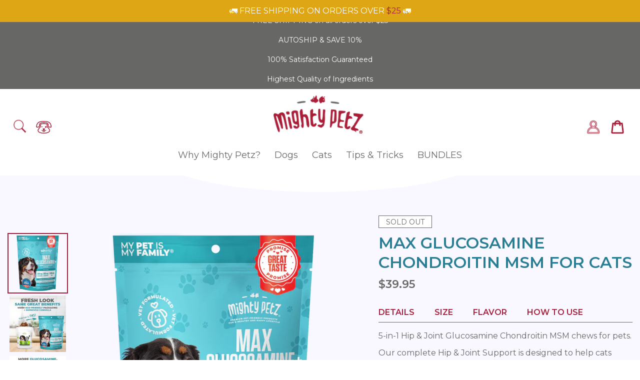

--- FILE ---
content_type: text/html; charset=utf-8
request_url: https://mightypetz.com/products/mighty-glucosamine-for-cats
body_size: 44982
content:
<!doctype html>
<html class="no-js" lang="en">
<head>
   <!-- Google Tag Manager -->
<script>(function(w,d,s,l,i){w[l]=w[l]||[];w[l].push({'gtm.start':
new Date().getTime(),event:'gtm.js'});var f=d.getElementsByTagName(s)[0],
j=d.createElement(s),dl=l!='dataLayer'?'&l='+l:'';j.async=true;j.src=
'https://www.googletagmanager.com/gtm.js?id='+i+dl;f.parentNode.insertBefore(j,f);
})(window,document,'script','dataLayer','GTM-P2K3J9G');</script>
<!-- End Google Tag Manager -->
<script>

!function(){var o=window.tdl=window.tdl||[];if(o.invoked)window.console&&console.error&&console.error("Tune snippet has been included more than once.");else{o.invoked=!0,o.methods=["init","identify","convert"],o.factory=function(n){return function(){var e=Array.prototype.slice.call(arguments);return e.unshift(n),o.push(e),o}};for(var e=0;e<o.methods.length;e++){var n=o.methods[e];o[n]=o.factory(n)}o.init=function(e){var n=document.createElement("script");n.type="text/javascript",n.async=!0,n.src="https://js.go2sdk.com/v2/tune.js";var t=document.getElementsByTagName("script")[0];t.parentNode.insertBefore(n,t),o.domain=e}}}();



tdl.init("https://bradsdealspartner.go2cloud.org")

tdl.identify()

 

const tid = new URLSearchParams(window.location.search).get('transaction_id');

if (tid) {

    fetch('/cart/update.js', {

        method: 'POST',   

        headers: {

            'Content-Type': 'application/json'

        },

        body: JSON.stringify({

            attributes: {

                'TUNEID': tid

            }

        })

    })

};

 

</script>
<!-- Stock Alerts is generated by Ordersify -->
<style type="text/css">
  .osf_float_button { z-index: 999 !important }
</style>
<style type="text/css">
    
</style>
<script type="text/javascript">
  window.ORDERSIFY_BIS = window.ORDERSIFY_BIS || {};
  window.ORDERSIFY_BIS.template = "product";
  window.ORDERSIFY_BIS.language = "en";
  window.ORDERSIFY_BIS.primary_language = "en";
  window.ORDERSIFY_BIS.variant_inventory = [];
  window.ORDERSIFY_BIS.product_collections = [];
  
    window.ORDERSIFY_BIS.variant_inventory[6913296597027] = {
      inventory_management: "amazon-mcf",
      inventory_policy: "deny",
      inventory_quantity: 0
    };
  
  
    window.ORDERSIFY_BIS.product_collections.push({
      id: "162680438897",
    });
  
    window.ORDERSIFY_BIS.product_collections.push({
      id: "30823383075",
    });
  
    window.ORDERSIFY_BIS.product_collections.push({
      id: "30823972899",
    });
  
  window.ORDERSIFY_BIS.shop = "mighty-petz.myshopify.com";
  window.ORDERSIFY_BIS.variant_inventory = [];
  
    window.ORDERSIFY_BIS.variant_inventory[6913296597027] = {
      inventory_management: "amazon-mcf",
      inventory_policy: "deny",
      inventory_quantity: 0
    };
  
  
  window.ORDERSIFY_BIS.popupSetting = {
    "is_optin_enable": false,
    "is_preorder": false,
    "is_brand_mark": true,
    "font_family": "Montserrat",
    "is_multiple_language": false,
    "font_size": 16,
    "popup_border_radius": 9,
    "popup_heading_color": "#3d272c",
    "popup_text_color": "#3d272c",
    "is_message_enable": false,
    "is_sms_enable": false,
    "is_accepts_marketing_enable": false,
    "field_border_radius": 4,
    "popup_button_color": "#ffffff",
    "popup_button_bg_color": "#dea615",
    "is_float_button": true,
    "is_inline_form": true,
    "inline_form_selector": null,
    "inline_form_position": null,
    "float_button_position": "right",
    "float_button_top": 15,
    "float_button_color": "#ffffff",
    "float_button_bg_color": "#dea615",
    "is_inline_button": true,
    "inline_button_color": "#ffffff",
    "inline_button_bg_color": "#dea615",
    "is_push_notification_enable": false,
    "is_overlay_close": true,
    "ignore_collection_ids": "",
    "ignore_product_tags": "",
    "ignore_product_ids": "",
    "is_auto_translation": false,
    "selector": null,
    "selector_position": "right",
    "is_ga": false,
    "is_fp": false,
    "is_fb_checkbox": false,
    "fb_page_id": null,
    "is_pushowl": false
};
  window.ORDERSIFY_BIS.product = {"id":528314531875,"title":"MAX Glucosamine Chondroitin MSM for Cats","handle":"mighty-glucosamine-for-cats","description":"\u003cmeta charset=\"utf-8\"\u003e\n\u003cdiv\u003e\n\u003ch2\u003e5-in-1 Hip \u0026amp; Joint Glucosamine for Cats\u003c\/h2\u003e\n\u003c\/div\u003e\n\u003cdiv\u003e\n\u003cul class=\"a-unordered-list a-vertical a-spacing-mini\"\u003e\n\u003cli\u003e\u003cspan class=\"a-list-item\"\u003eMAX Concentrated Formula – Not all products are created equal. More chews in the container does not mean a higher amount of active ingredients benefiting your furry baby’s health. Mighty Petz hip and joint chews contain a powerful blend of active ingredients per 1 lbs jar: 30,000mg glucosamine, 24,000mg chondroitin and 18,000mg MSM + fish oil and complete vitamin complex. That’s more than any of the leading Amazon brands!\u003c\/span\u003e\u003c\/li\u003e\n\u003cli\u003e\u003cspan class=\"a-list-item\"\u003eSupreme Support for Hip \u0026amp; Joints + Cartilage + Mobility + Overall Health - maintain overall health, promote flexibility and agility. Help your pet’s coat stay shiny and skin healthy, support their immune response, heart health and seasonal allergy in addition to giving them advanced hip and joint support. Benefit: tasty soft chews for small and large cats of all ages. Show your pet love by giving them a healthy treat!\u003c\/span\u003e\u003c\/li\u003e\n\u003cli\u003e\u003cspan class=\"a-list-item\"\u003eEase discomfort \u0026amp; occasional stiffness - It must be hard to see your best friend having discomfort when they try to get up from their bed on shaky legs sometimes. Maintain joint mobility and help your fur baby run and enjoy all those long walks with you again.. See them getting up with ease and running up the stairs like lightning.\u003c\/span\u003e\u003c\/li\u003e\n\u003cli\u003e\u003cspan class=\"a-list-item\"\u003eHip and Joint Supplement with Complete Vitamin \u0026amp; Mineral Complex – Enriched with 21 – vitamins and minerals to support your cat’s active and happy lifestyle. Take a holistic approach to your fur baby’s overall health and prepare them for years to come with our tasty and rewarding chews they’ll love!\u003c\/span\u003e\u003c\/li\u003e\n\u003cli\u003e\u003cspan class=\"a-list-item\"\u003eMade in USA - Healthy Cat Supplement You Can Trust - Our soft chews are manufactured in a GMP-certified facility and 3rd party tested by an independent lab to deliver the best results when used in a daily diet. However, if you’re not fully satisfied with our product – reach out to us. All hassle-free! Enhance your pet's health now!\u003c\/span\u003e\u003c\/li\u003e\n\u003c\/ul\u003e\n\u003ch3\u003e\n\u003cimg alt=\"\" src=\"\/\/cdn.shopify.com\/s\/files\/1\/1819\/2889\/files\/Safe_Checkout_large.png?v=1526523487\" style=\"font-size: 1.4em;\"\u003e\u003cbr\u003e\n\u003c\/h3\u003e\n\u003c\/div\u003e","published_at":"2018-03-03T06:09:46-08:00","created_at":"2018-02-28T14:03:57-08:00","vendor":"Mighty Petz","type":"Cat Supplements","tags":["gluco","MCF"],"price":3995,"price_min":3995,"price_max":3995,"available":false,"price_varies":false,"compare_at_price":0,"compare_at_price_min":0,"compare_at_price_max":0,"compare_at_price_varies":false,"variants":[{"id":6913296597027,"title":"Default Title","option1":"Default Title","option2":null,"option3":null,"sku":"E2-ELJJ-C22A","requires_shipping":true,"taxable":true,"featured_image":null,"available":false,"name":"MAX Glucosamine Chondroitin MSM for Cats","public_title":null,"options":["Default Title"],"price":3995,"weight":454,"compare_at_price":0,"inventory_quantity":0,"inventory_management":"amazon-mcf","inventory_policy":"deny","barcode":"","requires_selling_plan":false,"selling_plan_allocations":[]}],"images":["\/\/mightypetz.com\/cdn\/shop\/products\/MAXGlucosamineChndroitinMSMforCats.png?v=1639422426","\/\/mightypetz.com\/cdn\/shop\/products\/MAXGlucosamineChndroitinMSMforCats.jpg?v=1639422473","\/\/mightypetz.com\/cdn\/shop\/products\/MAXGlucosamineChndroitinMSMforCats_2.jpg?v=1639422473","\/\/mightypetz.com\/cdn\/shop\/products\/MAXGlucosamineChndroitinMSMforCats_3.jpg?v=1639422473","\/\/mightypetz.com\/cdn\/shop\/products\/MAXGlucosamineChndroitinMSMforCats_4.jpg?v=1639422473"],"featured_image":"\/\/mightypetz.com\/cdn\/shop\/products\/MAXGlucosamineChndroitinMSMforCats.png?v=1639422426","options":["Title"],"media":[{"alt":null,"id":21729804812401,"position":1,"preview_image":{"aspect_ratio":1.0,"height":1500,"width":1500,"src":"\/\/mightypetz.com\/cdn\/shop\/products\/MAXGlucosamineChndroitinMSMforCats.png?v=1639422426"},"aspect_ratio":1.0,"height":1500,"media_type":"image","src":"\/\/mightypetz.com\/cdn\/shop\/products\/MAXGlucosamineChndroitinMSMforCats.png?v=1639422426","width":1500},{"alt":null,"id":21729805434993,"position":2,"preview_image":{"aspect_ratio":1.0,"height":1500,"width":1500,"src":"\/\/mightypetz.com\/cdn\/shop\/products\/MAXGlucosamineChndroitinMSMforCats.jpg?v=1639422473"},"aspect_ratio":1.0,"height":1500,"media_type":"image","src":"\/\/mightypetz.com\/cdn\/shop\/products\/MAXGlucosamineChndroitinMSMforCats.jpg?v=1639422473","width":1500},{"alt":null,"id":21729805402225,"position":3,"preview_image":{"aspect_ratio":1.0,"height":1500,"width":1500,"src":"\/\/mightypetz.com\/cdn\/shop\/products\/MAXGlucosamineChndroitinMSMforCats_2.jpg?v=1639422473"},"aspect_ratio":1.0,"height":1500,"media_type":"image","src":"\/\/mightypetz.com\/cdn\/shop\/products\/MAXGlucosamineChndroitinMSMforCats_2.jpg?v=1639422473","width":1500},{"alt":null,"id":21729805369457,"position":4,"preview_image":{"aspect_ratio":1.0,"height":1500,"width":1500,"src":"\/\/mightypetz.com\/cdn\/shop\/products\/MAXGlucosamineChndroitinMSMforCats_3.jpg?v=1639422473"},"aspect_ratio":1.0,"height":1500,"media_type":"image","src":"\/\/mightypetz.com\/cdn\/shop\/products\/MAXGlucosamineChndroitinMSMforCats_3.jpg?v=1639422473","width":1500},{"alt":null,"id":21729805336689,"position":5,"preview_image":{"aspect_ratio":1.0,"height":1500,"width":1500,"src":"\/\/mightypetz.com\/cdn\/shop\/products\/MAXGlucosamineChndroitinMSMforCats_4.jpg?v=1639422473"},"aspect_ratio":1.0,"height":1500,"media_type":"image","src":"\/\/mightypetz.com\/cdn\/shop\/products\/MAXGlucosamineChndroitinMSMforCats_4.jpg?v=1639422473","width":1500}],"requires_selling_plan":false,"selling_plan_groups":[],"content":"\u003cmeta charset=\"utf-8\"\u003e\n\u003cdiv\u003e\n\u003ch2\u003e5-in-1 Hip \u0026amp; Joint Glucosamine for Cats\u003c\/h2\u003e\n\u003c\/div\u003e\n\u003cdiv\u003e\n\u003cul class=\"a-unordered-list a-vertical a-spacing-mini\"\u003e\n\u003cli\u003e\u003cspan class=\"a-list-item\"\u003eMAX Concentrated Formula – Not all products are created equal. More chews in the container does not mean a higher amount of active ingredients benefiting your furry baby’s health. Mighty Petz hip and joint chews contain a powerful blend of active ingredients per 1 lbs jar: 30,000mg glucosamine, 24,000mg chondroitin and 18,000mg MSM + fish oil and complete vitamin complex. That’s more than any of the leading Amazon brands!\u003c\/span\u003e\u003c\/li\u003e\n\u003cli\u003e\u003cspan class=\"a-list-item\"\u003eSupreme Support for Hip \u0026amp; Joints + Cartilage + Mobility + Overall Health - maintain overall health, promote flexibility and agility. Help your pet’s coat stay shiny and skin healthy, support their immune response, heart health and seasonal allergy in addition to giving them advanced hip and joint support. Benefit: tasty soft chews for small and large cats of all ages. Show your pet love by giving them a healthy treat!\u003c\/span\u003e\u003c\/li\u003e\n\u003cli\u003e\u003cspan class=\"a-list-item\"\u003eEase discomfort \u0026amp; occasional stiffness - It must be hard to see your best friend having discomfort when they try to get up from their bed on shaky legs sometimes. Maintain joint mobility and help your fur baby run and enjoy all those long walks with you again.. See them getting up with ease and running up the stairs like lightning.\u003c\/span\u003e\u003c\/li\u003e\n\u003cli\u003e\u003cspan class=\"a-list-item\"\u003eHip and Joint Supplement with Complete Vitamin \u0026amp; Mineral Complex – Enriched with 21 – vitamins and minerals to support your cat’s active and happy lifestyle. Take a holistic approach to your fur baby’s overall health and prepare them for years to come with our tasty and rewarding chews they’ll love!\u003c\/span\u003e\u003c\/li\u003e\n\u003cli\u003e\u003cspan class=\"a-list-item\"\u003eMade in USA - Healthy Cat Supplement You Can Trust - Our soft chews are manufactured in a GMP-certified facility and 3rd party tested by an independent lab to deliver the best results when used in a daily diet. However, if you’re not fully satisfied with our product – reach out to us. All hassle-free! Enhance your pet's health now!\u003c\/span\u003e\u003c\/li\u003e\n\u003c\/ul\u003e\n\u003ch3\u003e\n\u003cimg alt=\"\" src=\"\/\/cdn.shopify.com\/s\/files\/1\/1819\/2889\/files\/Safe_Checkout_large.png?v=1526523487\" style=\"font-size: 1.4em;\"\u003e\u003cbr\u003e\n\u003c\/h3\u003e\n\u003c\/div\u003e"};
  window.ORDERSIFY_BIS.currentVariant = {"id":6913296597027,"title":"Default Title","option1":"Default Title","option2":null,"option3":null,"sku":"E2-ELJJ-C22A","requires_shipping":true,"taxable":true,"featured_image":null,"available":false,"name":"MAX Glucosamine Chondroitin MSM for Cats","public_title":null,"options":["Default Title"],"price":3995,"weight":454,"compare_at_price":0,"inventory_quantity":0,"inventory_management":"amazon-mcf","inventory_policy":"deny","barcode":"","requires_selling_plan":false,"selling_plan_allocations":[]};
  window.ORDERSIFY_BIS.stockRemainingSetting = {
    "status": false,
    "selector": "#osf_stock_remaining",
    "selector_position": "inside",
    "font_family": "Lato",
    "font_size": 13,
    "content": "Low stock! Only {{ quantity }} items left!",
    "display_quantity": 100
};
  
    window.ORDERSIFY_BIS.translations = {
    "en": {
        "inline_button_text": "Notify when available",
        "float_button_text": "Notify when available",
        "popup_heading": "Get 20% OFF your next order!",
        "popup_description": "We will send you a notification and a coupon code as soon as this product is available again.",
        "popup_button_text": "Sign UP",
        "popup_note": "We respect your privacy and don't share your email with anybody.",
        "field_email_placeholder": "eg. username@example.com",
        "field_message_placeholder": "Tell something about your requirements to shop",
        "success_text": "You subscribed notification successfully",
        "required_email": "Your email is required",
        "invalid_email": "Your email is invalid",
        "invalid_message": "Your message must be less then 255 characters",
        "push_notification_message": "Receive via web notification",
        "low_stock_content": "Low stock! Only {{ quantity }} items left!",
        "optin_message": null,
        "please_agree": null
    }
};
  
</script>

<!-- End of Stock Alerts is generated by Ordersify -->
  <meta charset="utf-8">
  <meta http-equiv="X-UA-Compatible" content="IE=edge,chrome=1">
  <meta name="viewport" content="width=device-width,initial-scale=1,maximum-scale=1.1">
  <meta name="theme-color" content="#a71d37">
  <meta name="facebook-domain-verification" content="0zwvht6rum0i4ik8ufam5m05b0z7l9" />
  <link rel="preconnect" href="https://cdn.shopify.com" crossorigin>
  <link rel="preconnect" href="https://fonts.shopify.com" crossorigin>
  <link rel="preconnect" href="https://monorail-edge.shopifysvc.com"><link rel="preload" href="//mightypetz.com/cdn/shop/t/19/assets/theme.min.css?v=67770941821826165251693299840" type="text/css" as="style">
  <link rel="preload" as="font" href="//mightypetz.com/cdn/fonts/montserrat/montserrat_n4.81949fa0ac9fd2021e16436151e8eaa539321637.woff2" type="font/woff2" crossorigin>
  <link rel="preload" as="font" href="//mightypetz.com/cdn/fonts/montserrat/montserrat_n4.81949fa0ac9fd2021e16436151e8eaa539321637.woff2" type="font/woff2" crossorigin>
  <link rel="preload" as="font" href="//mightypetz.com/cdn/fonts/montserrat/montserrat_n7.3c434e22befd5c18a6b4afadb1e3d77c128c7939.woff2" type="font/woff2" crossorigin>
  <link rel="preload" href="//mightypetz.com/cdn/shop/t/19/assets/theme.js?v=163278866209968101661695801725" as="script">
  <link rel="preload" href="//mightypetz.com/cdn/shop/t/19/assets/lazysizes.js?v=63098554868324070131691392318" as="script"><link rel="canonical" href="https://mightypetz.com/products/mighty-glucosamine-for-cats"><link rel="shortcut icon" href="//mightypetz.com/cdn/shop/files/favi_32x32.png?v=1617363563" type="image/png"><title>Glucosamine for Cats: Shop High-Quality Tasty Treats at Mighty Petz</title><meta name="description" content="Enhance your pet’s mobility and comfort with glucosamine for cats. 100% money-back guarantee treats. Shop now to find something your cat will love!"><!-- /snippets/social-meta-tags.liquid -->




<meta property="og:site_name" content="Mighty Petz">
<meta property="og:url" content="https://mightypetz.com/products/mighty-glucosamine-for-cats">
<meta property="og:title" content="Glucosamine for Cats: Shop High-Quality Tasty Treats at Mighty Petz">
<meta property="og:type" content="product">
<meta property="og:description" content="Enhance your pet’s mobility and comfort with glucosamine for cats. 100% money-back guarantee treats. Shop now to find something your cat will love!">

  <meta property="og:price:amount" content="39.95">
  <meta property="og:price:currency" content="USD">

<meta property="og:image" content="http://mightypetz.com/cdn/shop/products/MAXGlucosamineChndroitinMSMforCats_1200x1200.png?v=1639422426"><meta property="og:image" content="http://mightypetz.com/cdn/shop/products/MAXGlucosamineChndroitinMSMforCats_1200x1200.jpg?v=1639422473"><meta property="og:image" content="http://mightypetz.com/cdn/shop/products/MAXGlucosamineChndroitinMSMforCats_2_1200x1200.jpg?v=1639422473">
<meta property="og:image:secure_url" content="https://mightypetz.com/cdn/shop/products/MAXGlucosamineChndroitinMSMforCats_1200x1200.png?v=1639422426"><meta property="og:image:secure_url" content="https://mightypetz.com/cdn/shop/products/MAXGlucosamineChndroitinMSMforCats_1200x1200.jpg?v=1639422473"><meta property="og:image:secure_url" content="https://mightypetz.com/cdn/shop/products/MAXGlucosamineChndroitinMSMforCats_2_1200x1200.jpg?v=1639422473">


<meta name="twitter:card" content="summary_large_image">
<meta name="twitter:title" content="Glucosamine for Cats: Shop High-Quality Tasty Treats at Mighty Petz">
<meta name="twitter:description" content="Enhance your pet’s mobility and comfort with glucosamine for cats. 100% money-back guarantee treats. Shop now to find something your cat will love!">
<script type="text/javascript">const observer=new MutationObserver(e=>{e.forEach(({addedNodes:e})=>{e.forEach(e=>{1===e.nodeType&&"IFRAME"===e.tagName&&(e.src.includes("youtube.com")||e.src.includes("vimeo.com"))&&(e.setAttribute("loading","lazy"),e.setAttribute("data-src",e.src),e.removeAttribute("src")),1===e.nodeType&&"LINK"===e.tagName&&(e.href.includes("place")||e.href.includes("vimo.com"))&&(e.setAttribute("data-href",e.href),e.removeAttribute("href")),1===e.nodeType&&"SCRIPT"===e.tagName&&("analytics"==e.className&&(e.type="text/lazyload"),"boomerang"==e.className&&(e.type="text/lazyload"),e.innerHTML.includes("asyncLoad")&&(e.innerHTML=e.innerHTML.replace("if(window.attachEvent)","document.addEventListener('asyncLazyLoad',function(event){asyncLoad();});if(window.attachEvent)").replaceAll(", asyncLoad",", function(){}")),(e.innerHTML.includes("PreviewBarInjector")||e.innerHTML.includes("adminBarInjector"))&&(e.innerHTML=e.innerHTML.replace("DOMContentLoaded","asyncLazyLoad")),(e.src.includes("assets/storefront")||e.src.includes("assets/shopify_pay/")||e.src.includes("cdn.judge.me"))&&(e.setAttribute("data-src",e.src),e.removeAttribute("src")),(e.innerText.includes("gtm.start")||e.innerText.includes("webPixelsManager")||e.innerText.includes("cdn.judge.me")||e.innerText.includes("boosterapps"))&&(e.type="text/lazyload"))})})});observer.observe(document.documentElement,{childList:!0,subtree:!0}); (()=>{var e=class extends HTMLElement{constructor(){super();this._shadowRoot=this.attachShadow({mode:"open"}),this._shadowRoot.innerHTML='<style>:host img { pointer-events: none; position: absolute; top: 0; left: 0; width: 99vw; height: 99vh; max-width: 99vw; max-height: 99vh;</style><img id="hell" alt=""/>'}connectedCallback(){this._fullImageEl=this._shadowRoot.querySelector("#hell"),this._fullImageEl.src="data:image/svg+xml,%3Csvg xmlns='http://www.w3.org/2000/svg' viewBox='0 0 8000 8000'%3E%3C/svg%3E"}};customElements.define("live-55",e);})();  document.head.insertAdjacentHTML('afterend', `<live-55></live-55>`);
</script> <script src="//mightypetz.com/cdn/shop/t/19/assets/svg.js?v=22672648189127615231759255054" type="text/javascript"></script>


  
<style data-shopify>
:root {
    --color-text: #3a3a3a;
    --color-text-rgb: 58, 58, 58;
    --color-body-text: #676766;
    --color-sale-text: #a71d37;
    --color-small-button-text-border: #3a3a3a;
    --color-text-field: #ffffff;
    --color-text-field-text: #000000;
    --color-text-field-text-rgb: 0, 0, 0;

    --color-btn-primary: #a71d37;
    --color-btn-primary-darker: #7c1529;
    --color-btn-primary-text: #ffffff;

    --color-blankstate: rgba(103, 103, 102, 0.35);
    --color-blankstate-border: rgba(103, 103, 102, 0.2);
    --color-blankstate-background: rgba(103, 103, 102, 0.1);

    --color-text-focus:#606060;
    --color-overlay-text-focus:#e6e6e6;
    --color-btn-primary-focus:#7c1529;
    --color-btn-social-focus:#d2d2d2;
    --color-small-button-text-border-focus:#606060;
    --predictive-search-focus:#f2f2f2;

    --color-body: #ffffff;
    --color-bg: #ffffff;
    --color-bg-rgb: 255, 255, 255;
    --color-bg-alt: rgba(103, 103, 102, 0.05);
    --color-bg-currency-selector: rgba(103, 103, 102, 0.2);

    --color-overlay-title-text: #ffffff;
    --color-image-overlay: #685858;
    --color-image-overlay-rgb: 104, 88, 88;--opacity-image-overlay: 0.4;--hover-overlay-opacity: 0.8;

    --color-border: #ebebeb;
    --color-border-form: #cccccc;
    --color-border-form-darker: #b3b3b3;

    --svg-select-icon: url(//mightypetz.com/cdn/shop/t/19/assets/ico-select.svg?v=29003672709104678581691392318);
    --slick-img-url: url(//mightypetz.com/cdn/shop/t/19/assets/ajax-loader.gif?v=41356863302472015721691392318);

    --font-weight-body--bold: 700;
    --font-weight-body--bolder: 700;

    --font-stack-header: Montserrat, sans-serif;
    --font-style-header: normal;
    --font-weight-header: 400;

    --font-stack-body: Montserrat, sans-serif;
    --font-style-body: normal;
    --font-weight-body: 400;

    --font-size-header: 26;

    --font-size-base: 15;

    --font-h1-desktop: 35;
    --font-h1-mobile: 32;
    --font-h2-desktop: 20;
    --font-h2-mobile: 18;
    --font-h3-mobile: 20;
    --font-h4-desktop: 17;
    --font-h4-mobile: 15;
    --font-h5-desktop: 15;
    --font-h5-mobile: 13;
    --font-h6-desktop: 14;
    --font-h6-mobile: 12;

    --font-mega-title-large-desktop: 65;

    --font-rich-text-large: 17;
    --font-rich-text-small: 13;

    
--color-video-bg: #f2f2f2;

    
    --global-color-image-loader-primary: rgba(58, 58, 58, 0.06);
    --global-color-image-loader-secondary: rgba(58, 58, 58, 0.12);
  }
</style>


  <style>*,::after,::before{box-sizing:border-box}body{margin:0}body,html{background-color:var(--color-body)}body,button{font-size:calc(var(--font-size-base) * 1px);font-family:var(--font-stack-body);font-style:var(--font-style-body);font-weight:var(--font-weight-body);color:var(--color-text);line-height:1.5}body,button{-webkit-font-smoothing:antialiased;-webkit-text-size-adjust:100%}.border-bottom{border-bottom:1px solid var(--color-border)}.btn--link{background-color:transparent;border:0;margin:0;color:var(--color-text);text-align:left}.text-right{text-align:right}.icon{display:inline-block;width:20px;height:20px;vertical-align:middle;fill:currentColor}.icon__fallback-text,.visually-hidden{position:absolute!important;overflow:hidden;clip:rect(0 0 0 0);height:1px;width:1px;margin:-1px;padding:0;border:0}svg.icon:not(.icon--full-color) circle,svg.icon:not(.icon--full-color) ellipse,svg.icon:not(.icon--full-color) g,svg.icon:not(.icon--full-color) line,svg.icon:not(.icon--full-color) path,svg.icon:not(.icon--full-color) polygon,svg.icon:not(.icon--full-color) polyline,svg.icon:not(.icon--full-color) rect,symbol.icon:not(.icon--full-color) circle,symbol.icon:not(.icon--full-color) ellipse,symbol.icon:not(.icon--full-color) g,symbol.icon:not(.icon--full-color) line,symbol.icon:not(.icon--full-color) path,symbol.icon:not(.icon--full-color) polygon,symbol.icon:not(.icon--full-color) polyline,symbol.icon:not(.icon--full-color) rect{fill:inherit;stroke:inherit}li{list-style:none}.list--inline{padding:0;margin:0}.list--inline>li{display:inline-block;margin-bottom:0;vertical-align:middle}a{color:var(--color-text);text-decoration:none}.h1,.h2,h1,h2{margin:0 0 17.5px;font-family:var(--font-stack-header);font-style:var(--font-style-header);font-weight:var(--font-weight-header);line-height:1.2;overflow-wrap:break-word;word-wrap:break-word}.h1 a,.h2 a,h1 a,h2 a{color:inherit;text-decoration:none;font-weight:inherit}.h1,h1{font-size:calc(((var(--font-h1-desktop))/ (var(--font-size-base))) * 1em);text-transform:none;letter-spacing:0}@media only screen and (max-width:749px){.h1,h1{font-size:calc(((var(--font-h1-mobile))/ (var(--font-size-base))) * 1em)}}.h2,h2{font-size:calc(((var(--font-h2-desktop))/ (var(--font-size-base))) * 1em);text-transform:uppercase;letter-spacing:.1em}@media only screen and (max-width:749px){.h2,h2{font-size:calc(((var(--font-h2-mobile))/ (var(--font-size-base))) * 1em)}}p{color:var(--color-body-text);margin:0 0 19.44444px}@media only screen and (max-width:749px){p{font-size:calc(((var(--font-size-base) - 1)/ (var(--font-size-base))) * 1em)}}p:last-child{margin-bottom:0}@media only screen and (max-width:749px){.small--hide{display:none!important}}.grid{list-style:none;margin:0;padding:0;margin-left:-30px}.grid::after{content:'';display:table;clear:both}@media only screen and (max-width:749px){.grid{margin-left:-22px}}.grid::after{content:'';display:table;clear:both}.grid--no-gutters{margin-left:0}.grid--no-gutters .grid__item{padding-left:0}.grid--table{display:table;table-layout:fixed;width:100%}.grid--table>.grid__item{float:none;display:table-cell;vertical-align:middle}.grid__item{float:left;padding-left:30px;width:100%}@media only screen and (max-width:749px){.grid__item{padding-left:22px}}.grid__item[class*="--push"]{position:relative}@media only screen and (min-width:750px){.medium-up--one-quarter{width:25%}.medium-up--push-one-third{width:33.33%}.medium-up--one-half{width:50%}.medium-up--push-one-third{left:33.33%;position:relative}}.site-header{position:relative;background-color:var(--color-body)}@media only screen and (max-width:749px){.site-header{border-bottom:1px solid var(--color-border)}}@media only screen and (min-width:750px){.site-header{padding:0 55px}.site-header.logo--center{padding-top:30px}}.site-header__logo{margin:15px 0}.logo-align--center .site-header__logo{text-align:center;margin:0 auto}@media only screen and (max-width:749px){.logo-align--center .site-header__logo{text-align:left;margin:15px 0}}@media only screen and (max-width:749px){.site-header__logo{padding-left:22px;text-align:left}.site-header__logo img{margin:0}}.site-header__logo-link{display:inline-block;word-break:break-word}@media only screen and (min-width:750px){.logo-align--center .site-header__logo-link{margin:0 auto}}.site-header__logo-image{display:block}@media only screen and (min-width:750px){.site-header__logo-image{margin:0 auto}}.site-header__logo-image img{width:100%}.site-header__logo-image--centered img{margin:0 auto}.site-header__logo img{display:block}.site-header__icons{position:relative;white-space:nowrap}@media only screen and (max-width:749px){.site-header__icons{width:auto;padding-right:13px}.site-header__icons .btn--link,.site-header__icons .site-header__cart{font-size:calc(((var(--font-size-base))/ (var(--font-size-base))) * 1em)}}.site-header__icons-wrapper{position:relative;display:-webkit-flex;display:-ms-flexbox;display:flex;width:100%;-ms-flex-align:center;-webkit-align-items:center;-moz-align-items:center;-ms-align-items:center;-o-align-items:center;align-items:center;-webkit-justify-content:flex-end;-ms-justify-content:flex-end;justify-content:flex-end}.site-header__account,.site-header__cart,.site-header__search{position:relative}.site-header__search.site-header__icon{display:none}@media only screen and (min-width:1400px){.site-header__search.site-header__icon{display:block}}.site-header__search-toggle{display:block}@media only screen and (min-width:750px){.site-header__account,.site-header__cart{padding:10px 11px}}.site-header__cart-title,.site-header__search-title{position:absolute!important;overflow:hidden;clip:rect(0 0 0 0);height:1px;width:1px;margin:-1px;padding:0;border:0;display:block;vertical-align:middle}.site-header__cart-title{margin-right:3px}.site-header__cart-count{display:flex;align-items:center;justify-content:center;position:absolute;right:.4rem;top:.2rem;font-weight:700;background-color:var(--color-btn-primary);color:var(--color-btn-primary-text);border-radius:50%;min-width:1em;height:1em}.site-header__cart-count span{font-family:HelveticaNeue,"Helvetica Neue",Helvetica,Arial,sans-serif;font-size:calc(11em / 16);line-height:1}@media only screen and (max-width:749px){.site-header__cart-count{top:calc(7em / 16);right:0;border-radius:50%;min-width:calc(19em / 16);height:calc(19em / 16)}}@media only screen and (max-width:749px){.site-header__cart-count span{padding:.25em calc(6em / 16);font-size:12px}}.site-header__menu{display:none}@media only screen and (max-width:749px){.site-header__icon{display:inline-block;vertical-align:middle;padding:10px 11px;margin:0}}@media only screen and (min-width:750px){.site-header__icon .icon-search{margin-right:3px}}.announcement-bar{z-index:10;position:relative;text-align:center;border-bottom:1px solid transparent;padding:2px}.announcement-bar__link{display:block}.announcement-bar__message{display:block;padding:11px 22px;font-size:calc(((16)/ (var(--font-size-base))) * 1em);font-weight:var(--font-weight-header)}@media only screen and (min-width:750px){.announcement-bar__message{padding-left:55px;padding-right:55px}}.site-nav{position:relative;padding:0;text-align:center;margin:25px 0}.site-nav a{padding:3px 10px}.site-nav__link{display:block;white-space:nowrap}.site-nav--centered .site-nav__link{padding-top:0}.site-nav__link .icon-chevron-down{width:calc(8em / 16);height:calc(8em / 16);margin-left:.5rem}.site-nav__label{border-bottom:1px solid transparent}.site-nav__link--active .site-nav__label{border-bottom-color:var(--color-text)}.site-nav__link--button{border:none;background-color:transparent;padding:3px 10px}.site-header__mobile-nav{z-index:11;position:relative;background-color:var(--color-body)}@media only screen and (max-width:749px){.site-header__mobile-nav{display:-webkit-flex;display:-ms-flexbox;display:flex;width:100%;-ms-flex-align:center;-webkit-align-items:center;-moz-align-items:center;-ms-align-items:center;-o-align-items:center;align-items:center}}.mobile-nav--open .icon-close{display:none}.main-content{opacity:0}.main-content .shopify-section{display:none}.main-content .shopify-section:first-child{display:inherit}.critical-hidden{display:none}</style>

  <script>
    window.performance.mark('debut:theme_stylesheet_loaded.start');

    function onLoadStylesheet() {
      performance.mark('debut:theme_stylesheet_loaded.end');
      performance.measure('debut:theme_stylesheet_loaded', 'debut:theme_stylesheet_loaded.start', 'debut:theme_stylesheet_loaded.end');

      var url = "//mightypetz.com/cdn/shop/t/19/assets/theme.min.css?v=67770941821826165251693299840";
      var link = document.querySelector('link[href="' + url + '"]');
      link.loaded = true;
      link.dispatchEvent(new Event('load'));
    }
  </script>

  <link rel="stylesheet" href="//mightypetz.com/cdn/shop/t/19/assets/theme.min.css?v=67770941821826165251693299840" type="text/css" media="print" onload="this.media='all';onLoadStylesheet()">

  <style>
    @font-face {
  font-family: Montserrat;
  font-weight: 400;
  font-style: normal;
  font-display: swap;
  src: url("//mightypetz.com/cdn/fonts/montserrat/montserrat_n4.81949fa0ac9fd2021e16436151e8eaa539321637.woff2") format("woff2"),
       url("//mightypetz.com/cdn/fonts/montserrat/montserrat_n4.a6c632ca7b62da89c3594789ba828388aac693fe.woff") format("woff");
}

    @font-face {
  font-family: Montserrat;
  font-weight: 400;
  font-style: normal;
  font-display: swap;
  src: url("//mightypetz.com/cdn/fonts/montserrat/montserrat_n4.81949fa0ac9fd2021e16436151e8eaa539321637.woff2") format("woff2"),
       url("//mightypetz.com/cdn/fonts/montserrat/montserrat_n4.a6c632ca7b62da89c3594789ba828388aac693fe.woff") format("woff");
}

    @font-face {
  font-family: Montserrat;
  font-weight: 700;
  font-style: normal;
  font-display: swap;
  src: url("//mightypetz.com/cdn/fonts/montserrat/montserrat_n7.3c434e22befd5c18a6b4afadb1e3d77c128c7939.woff2") format("woff2"),
       url("//mightypetz.com/cdn/fonts/montserrat/montserrat_n7.5d9fa6e2cae713c8fb539a9876489d86207fe957.woff") format("woff");
}

    @font-face {
  font-family: Montserrat;
  font-weight: 700;
  font-style: normal;
  font-display: swap;
  src: url("//mightypetz.com/cdn/fonts/montserrat/montserrat_n7.3c434e22befd5c18a6b4afadb1e3d77c128c7939.woff2") format("woff2"),
       url("//mightypetz.com/cdn/fonts/montserrat/montserrat_n7.5d9fa6e2cae713c8fb539a9876489d86207fe957.woff") format("woff");
}

    @font-face {
  font-family: Montserrat;
  font-weight: 400;
  font-style: italic;
  font-display: swap;
  src: url("//mightypetz.com/cdn/fonts/montserrat/montserrat_i4.5a4ea298b4789e064f62a29aafc18d41f09ae59b.woff2") format("woff2"),
       url("//mightypetz.com/cdn/fonts/montserrat/montserrat_i4.072b5869c5e0ed5b9d2021e4c2af132e16681ad2.woff") format("woff");
}

    @font-face {
  font-family: Montserrat;
  font-weight: 700;
  font-style: italic;
  font-display: swap;
  src: url("//mightypetz.com/cdn/fonts/montserrat/montserrat_i7.a0d4a463df4f146567d871890ffb3c80408e7732.woff2") format("woff2"),
       url("//mightypetz.com/cdn/fonts/montserrat/montserrat_i7.f6ec9f2a0681acc6f8152c40921d2a4d2e1a2c78.woff") format("woff");
}

  </style>

  <script>
    var theme = {
      breakpoints: {
        medium: 750,
        large: 990,
        widescreen: 1400
      },
      strings: {
        addToCart: "Add to cart",
        soldOut: "Sold out",
        unavailable: "Unavailable",
        regularPrice: "Regular price",
        salePrice: "Sale price",
        sale: "PROMO DEAL",
        fromLowestPrice: "from [price]",
        vendor: "Vendor",
        showMore: "Show More",
        showLess: "Show Less",
        searchFor: "Search for",
        addressError: "Error looking up that address",
        addressNoResults: "No results for that address",
        addressQueryLimit: "You have exceeded the Google API usage limit. Consider upgrading to a \u003ca href=\"https:\/\/developers.google.com\/maps\/premium\/usage-limits\"\u003ePremium Plan\u003c\/a\u003e.",
        authError: "There was a problem authenticating your Google Maps account.",
        newWindow: "Opens in a new window.",
        external: "Opens external website.",
        newWindowExternal: "Opens external website in a new window.",
        removeLabel: "Remove [product]",
        update: "Update",
        quantity: "Quantity",
        discountedTotal: "Discounted total",
        regularTotal: "Regular total",
        priceColumn: "See Price column for discount details.",
        quantityMinimumMessage: "Quantity must be 1 or more",
        cartError: "There was an error while updating your cart. Please try again.",
        removedItemMessage: "Removed \u003cspan class=\"cart__removed-product-details\"\u003e([quantity]) [link]\u003c\/span\u003e from your cart.",
        unitPrice: "Unit price",
        unitPriceSeparator: "per",
        oneCartCount: "1 item",
        otherCartCount: "[count] items",
        quantityLabel: "Quantity: [count]",
        products: "Products",
        loading: "Loading",
        number_of_results: "[result_number] of [results_count]",
        number_of_results_found: "[results_count] results found",
        one_result_found: "1 result found"
      },
      moneyFormat: "${{amount}}",
      moneyFormatWithCurrency: "${{amount}} USD",
      settings: {
        predictiveSearchEnabled: true,
        predictiveSearchShowPrice: false,
        predictiveSearchShowVendor: false
      },
      stylesheet: "//mightypetz.com/cdn/shop/t/19/assets/theme.min.css?v=67770941821826165251693299840"
    }

    document.documentElement.className = document.documentElement.className.replace('no-js', 'js');
  </script><script src="//mightypetz.com/cdn/shop/t/19/assets/theme.js?v=163278866209968101661695801725" defer="defer"></script>
  <script src="//mightypetz.com/cdn/shop/t/19/assets/custom.js?v=24786433632892830101695819682" defer="defer"></script>
  <script src="//mightypetz.com/cdn/shop/t/19/assets/lazysizes.js?v=63098554868324070131691392318" async="async"></script>

  <script type="text/javascript">
    if (window.MSInputMethodContext && document.documentMode) {
      var scripts = document.getElementsByTagName('script')[0];
      var polyfill = document.createElement("script");
      polyfill.defer = true;
      polyfill.src = "//mightypetz.com/cdn/shop/t/19/assets/ie11CustomProperties.min.js?v=146208399201472936201691392318";

      scripts.parentNode.insertBefore(polyfill, scripts);
    }
  </script>
  
  <script src='https://areviewsapp.com/js_codes/collection_rating.js' defer></script>

  <script>window.performance && window.performance.mark && window.performance.mark('shopify.content_for_header.start');</script><meta id="shopify-digital-wallet" name="shopify-digital-wallet" content="/18192889/digital_wallets/dialog">
<meta name="shopify-checkout-api-token" content="ba7ef408ba32f3d87f525d610b8d4a41">
<meta id="in-context-paypal-metadata" data-shop-id="18192889" data-venmo-supported="false" data-environment="production" data-locale="en_US" data-paypal-v4="true" data-currency="USD">
<link rel="alternate" type="application/json+oembed" href="https://mightypetz.com/products/mighty-glucosamine-for-cats.oembed">
<script async="async" src="/checkouts/internal/preloads.js?locale=en-US"></script>
<link rel="preconnect" href="https://shop.app" crossorigin="anonymous">
<script async="async" src="https://shop.app/checkouts/internal/preloads.js?locale=en-US&shop_id=18192889" crossorigin="anonymous"></script>
<script id="apple-pay-shop-capabilities" type="application/json">{"shopId":18192889,"countryCode":"US","currencyCode":"USD","merchantCapabilities":["supports3DS"],"merchantId":"gid:\/\/shopify\/Shop\/18192889","merchantName":"Mighty Petz","requiredBillingContactFields":["postalAddress","email"],"requiredShippingContactFields":["postalAddress","email"],"shippingType":"shipping","supportedNetworks":["visa","masterCard","amex","discover","elo","jcb"],"total":{"type":"pending","label":"Mighty Petz","amount":"1.00"},"shopifyPaymentsEnabled":true,"supportsSubscriptions":true}</script>
<script id="shopify-features" type="application/json">{"accessToken":"ba7ef408ba32f3d87f525d610b8d4a41","betas":["rich-media-storefront-analytics"],"domain":"mightypetz.com","predictiveSearch":true,"shopId":18192889,"locale":"en"}</script>
<script>var Shopify = Shopify || {};
Shopify.shop = "mighty-petz.myshopify.com";
Shopify.locale = "en";
Shopify.currency = {"active":"USD","rate":"1.0"};
Shopify.country = "US";
Shopify.theme = {"name":"eSG-rc - options widget- (07\/08\/23)","id":156766601514,"schema_name":"Debut","schema_version":"17.7.0","theme_store_id":796,"role":"main"};
Shopify.theme.handle = "null";
Shopify.theme.style = {"id":null,"handle":null};
Shopify.cdnHost = "mightypetz.com/cdn";
Shopify.routes = Shopify.routes || {};
Shopify.routes.root = "/";</script>
<script type="module">!function(o){(o.Shopify=o.Shopify||{}).modules=!0}(window);</script>
<script>!function(o){function n(){var o=[];function n(){o.push(Array.prototype.slice.apply(arguments))}return n.q=o,n}var t=o.Shopify=o.Shopify||{};t.loadFeatures=n(),t.autoloadFeatures=n()}(window);</script>
<script>
  window.ShopifyPay = window.ShopifyPay || {};
  window.ShopifyPay.apiHost = "shop.app\/pay";
  window.ShopifyPay.redirectState = null;
</script>
<script id="shop-js-analytics" type="application/json">{"pageType":"product"}</script>
<script defer="defer" async type="module" src="//mightypetz.com/cdn/shopifycloud/shop-js/modules/v2/client.init-shop-cart-sync_D0dqhulL.en.esm.js"></script>
<script defer="defer" async type="module" src="//mightypetz.com/cdn/shopifycloud/shop-js/modules/v2/chunk.common_CpVO7qML.esm.js"></script>
<script type="module">
  await import("//mightypetz.com/cdn/shopifycloud/shop-js/modules/v2/client.init-shop-cart-sync_D0dqhulL.en.esm.js");
await import("//mightypetz.com/cdn/shopifycloud/shop-js/modules/v2/chunk.common_CpVO7qML.esm.js");

  window.Shopify.SignInWithShop?.initShopCartSync?.({"fedCMEnabled":true,"windoidEnabled":true});

</script>
<script defer="defer" async type="module" src="//mightypetz.com/cdn/shopifycloud/shop-js/modules/v2/client.payment-terms_BmrqWn8r.en.esm.js"></script>
<script defer="defer" async type="module" src="//mightypetz.com/cdn/shopifycloud/shop-js/modules/v2/chunk.common_CpVO7qML.esm.js"></script>
<script defer="defer" async type="module" src="//mightypetz.com/cdn/shopifycloud/shop-js/modules/v2/chunk.modal_DKF6x0Jh.esm.js"></script>
<script type="module">
  await import("//mightypetz.com/cdn/shopifycloud/shop-js/modules/v2/client.payment-terms_BmrqWn8r.en.esm.js");
await import("//mightypetz.com/cdn/shopifycloud/shop-js/modules/v2/chunk.common_CpVO7qML.esm.js");
await import("//mightypetz.com/cdn/shopifycloud/shop-js/modules/v2/chunk.modal_DKF6x0Jh.esm.js");

  
</script>
<script>
  window.Shopify = window.Shopify || {};
  if (!window.Shopify.featureAssets) window.Shopify.featureAssets = {};
  window.Shopify.featureAssets['shop-js'] = {"shop-cart-sync":["modules/v2/client.shop-cart-sync_D9bwt38V.en.esm.js","modules/v2/chunk.common_CpVO7qML.esm.js"],"init-fed-cm":["modules/v2/client.init-fed-cm_BJ8NPuHe.en.esm.js","modules/v2/chunk.common_CpVO7qML.esm.js"],"init-shop-email-lookup-coordinator":["modules/v2/client.init-shop-email-lookup-coordinator_pVrP2-kG.en.esm.js","modules/v2/chunk.common_CpVO7qML.esm.js"],"shop-cash-offers":["modules/v2/client.shop-cash-offers_CNh7FWN-.en.esm.js","modules/v2/chunk.common_CpVO7qML.esm.js","modules/v2/chunk.modal_DKF6x0Jh.esm.js"],"init-shop-cart-sync":["modules/v2/client.init-shop-cart-sync_D0dqhulL.en.esm.js","modules/v2/chunk.common_CpVO7qML.esm.js"],"init-windoid":["modules/v2/client.init-windoid_DaoAelzT.en.esm.js","modules/v2/chunk.common_CpVO7qML.esm.js"],"shop-toast-manager":["modules/v2/client.shop-toast-manager_1DND8Tac.en.esm.js","modules/v2/chunk.common_CpVO7qML.esm.js"],"pay-button":["modules/v2/client.pay-button_CFeQi1r6.en.esm.js","modules/v2/chunk.common_CpVO7qML.esm.js"],"shop-button":["modules/v2/client.shop-button_Ca94MDdQ.en.esm.js","modules/v2/chunk.common_CpVO7qML.esm.js"],"shop-login-button":["modules/v2/client.shop-login-button_DPYNfp1Z.en.esm.js","modules/v2/chunk.common_CpVO7qML.esm.js","modules/v2/chunk.modal_DKF6x0Jh.esm.js"],"avatar":["modules/v2/client.avatar_BTnouDA3.en.esm.js"],"shop-follow-button":["modules/v2/client.shop-follow-button_BMKh4nJE.en.esm.js","modules/v2/chunk.common_CpVO7qML.esm.js","modules/v2/chunk.modal_DKF6x0Jh.esm.js"],"init-customer-accounts-sign-up":["modules/v2/client.init-customer-accounts-sign-up_CJXi5kRN.en.esm.js","modules/v2/client.shop-login-button_DPYNfp1Z.en.esm.js","modules/v2/chunk.common_CpVO7qML.esm.js","modules/v2/chunk.modal_DKF6x0Jh.esm.js"],"init-shop-for-new-customer-accounts":["modules/v2/client.init-shop-for-new-customer-accounts_BoBxkgWu.en.esm.js","modules/v2/client.shop-login-button_DPYNfp1Z.en.esm.js","modules/v2/chunk.common_CpVO7qML.esm.js","modules/v2/chunk.modal_DKF6x0Jh.esm.js"],"init-customer-accounts":["modules/v2/client.init-customer-accounts_DCuDTzpR.en.esm.js","modules/v2/client.shop-login-button_DPYNfp1Z.en.esm.js","modules/v2/chunk.common_CpVO7qML.esm.js","modules/v2/chunk.modal_DKF6x0Jh.esm.js"],"checkout-modal":["modules/v2/client.checkout-modal_U_3e4VxF.en.esm.js","modules/v2/chunk.common_CpVO7qML.esm.js","modules/v2/chunk.modal_DKF6x0Jh.esm.js"],"lead-capture":["modules/v2/client.lead-capture_DEgn0Z8u.en.esm.js","modules/v2/chunk.common_CpVO7qML.esm.js","modules/v2/chunk.modal_DKF6x0Jh.esm.js"],"shop-login":["modules/v2/client.shop-login_CoM5QKZ_.en.esm.js","modules/v2/chunk.common_CpVO7qML.esm.js","modules/v2/chunk.modal_DKF6x0Jh.esm.js"],"payment-terms":["modules/v2/client.payment-terms_BmrqWn8r.en.esm.js","modules/v2/chunk.common_CpVO7qML.esm.js","modules/v2/chunk.modal_DKF6x0Jh.esm.js"]};
</script>
<script>(function() {
  var isLoaded = false;
  function asyncLoad() {
    if (isLoaded) return;
    isLoaded = true;
    var urls = ["\/\/cdn.shopify.com\/proxy\/130383f1f4c65a46554d9cc905c0ad3419fd6dea5d52cc73b2804f52c1fe7647\/api.goaffpro.com\/loader.js?shop=mighty-petz.myshopify.com\u0026sp-cache-control=cHVibGljLCBtYXgtYWdlPTkwMA","https:\/\/static.rechargecdn.com\/assets\/js\/widget.min.js?shop=mighty-petz.myshopify.com","https:\/\/static.rechargecdn.com\/static\/js\/recharge.js?shop=mighty-petz.myshopify.com","https:\/\/cdn-app.sealsubscriptions.com\/shopify\/public\/js\/sealsubscriptions.js?shop=mighty-petz.myshopify.com","https:\/\/cdn-bundler.nice-team.net\/app\/js\/bundler.js?shop=mighty-petz.myshopify.com","https:\/\/cdn.hextom.com\/js\/freeshippingbar.js?shop=mighty-petz.myshopify.com"];
    for (var i = 0; i < urls.length; i++) {
      var s = document.createElement('script');
      s.type = 'text/javascript';
      s.async = true;
      s.src = urls[i];
      var x = document.getElementsByTagName('script')[0];
      x.parentNode.insertBefore(s, x);
    }
  };
  if(window.attachEvent) {
    window.attachEvent('onload', asyncLoad);
  } else {
    window.addEventListener('load', asyncLoad, false);
  }
})();</script>
<script id="__st">var __st={"a":18192889,"offset":-28800,"reqid":"9c74f314-8761-401b-8a92-902264efb50c-1765346229","pageurl":"mightypetz.com\/products\/mighty-glucosamine-for-cats","u":"2a362301dc9d","p":"product","rtyp":"product","rid":528314531875};</script>
<script>window.ShopifyPaypalV4VisibilityTracking = true;</script>
<script id="captcha-bootstrap">!function(){'use strict';const t='contact',e='account',n='new_comment',o=[[t,t],['blogs',n],['comments',n],[t,'customer']],c=[[e,'customer_login'],[e,'guest_login'],[e,'recover_customer_password'],[e,'create_customer']],r=t=>t.map((([t,e])=>`form[action*='/${t}']:not([data-nocaptcha='true']) input[name='form_type'][value='${e}']`)).join(','),a=t=>()=>t?[...document.querySelectorAll(t)].map((t=>t.form)):[];function s(){const t=[...o],e=r(t);return a(e)}const i='password',u='form_key',d=['recaptcha-v3-token','g-recaptcha-response','h-captcha-response',i],f=()=>{try{return window.sessionStorage}catch{return}},m='__shopify_v',_=t=>t.elements[u];function p(t,e,n=!1){try{const o=window.sessionStorage,c=JSON.parse(o.getItem(e)),{data:r}=function(t){const{data:e,action:n}=t;return t[m]||n?{data:e,action:n}:{data:t,action:n}}(c);for(const[e,n]of Object.entries(r))t.elements[e]&&(t.elements[e].value=n);n&&o.removeItem(e)}catch(o){console.error('form repopulation failed',{error:o})}}const l='form_type',E='cptcha';function T(t){t.dataset[E]=!0}const w=window,h=w.document,L='Shopify',v='ce_forms',y='captcha';let A=!1;((t,e)=>{const n=(g='f06e6c50-85a8-45c8-87d0-21a2b65856fe',I='https://cdn.shopify.com/shopifycloud/storefront-forms-hcaptcha/ce_storefront_forms_captcha_hcaptcha.v1.5.2.iife.js',D={infoText:'Protected by hCaptcha',privacyText:'Privacy',termsText:'Terms'},(t,e,n)=>{const o=w[L][v],c=o.bindForm;if(c)return c(t,g,e,D).then(n);var r;o.q.push([[t,g,e,D],n]),r=I,A||(h.body.append(Object.assign(h.createElement('script'),{id:'captcha-provider',async:!0,src:r})),A=!0)});var g,I,D;w[L]=w[L]||{},w[L][v]=w[L][v]||{},w[L][v].q=[],w[L][y]=w[L][y]||{},w[L][y].protect=function(t,e){n(t,void 0,e),T(t)},Object.freeze(w[L][y]),function(t,e,n,w,h,L){const[v,y,A,g]=function(t,e,n){const i=e?o:[],u=t?c:[],d=[...i,...u],f=r(d),m=r(i),_=r(d.filter((([t,e])=>n.includes(e))));return[a(f),a(m),a(_),s()]}(w,h,L),I=t=>{const e=t.target;return e instanceof HTMLFormElement?e:e&&e.form},D=t=>v().includes(t);t.addEventListener('submit',(t=>{const e=I(t);if(!e)return;const n=D(e)&&!e.dataset.hcaptchaBound&&!e.dataset.recaptchaBound,o=_(e),c=g().includes(e)&&(!o||!o.value);(n||c)&&t.preventDefault(),c&&!n&&(function(t){try{if(!f())return;!function(t){const e=f();if(!e)return;const n=_(t);if(!n)return;const o=n.value;o&&e.removeItem(o)}(t);const e=Array.from(Array(32),(()=>Math.random().toString(36)[2])).join('');!function(t,e){_(t)||t.append(Object.assign(document.createElement('input'),{type:'hidden',name:u})),t.elements[u].value=e}(t,e),function(t,e){const n=f();if(!n)return;const o=[...t.querySelectorAll(`input[type='${i}']`)].map((({name:t})=>t)),c=[...d,...o],r={};for(const[a,s]of new FormData(t).entries())c.includes(a)||(r[a]=s);n.setItem(e,JSON.stringify({[m]:1,action:t.action,data:r}))}(t,e)}catch(e){console.error('failed to persist form',e)}}(e),e.submit())}));const S=(t,e)=>{t&&!t.dataset[E]&&(n(t,e.some((e=>e===t))),T(t))};for(const o of['focusin','change'])t.addEventListener(o,(t=>{const e=I(t);D(e)&&S(e,y())}));const B=e.get('form_key'),M=e.get(l),P=B&&M;t.addEventListener('DOMContentLoaded',(()=>{const t=y();if(P)for(const e of t)e.elements[l].value===M&&p(e,B);[...new Set([...A(),...v().filter((t=>'true'===t.dataset.shopifyCaptcha))])].forEach((e=>S(e,t)))}))}(h,new URLSearchParams(w.location.search),n,t,e,['guest_login'])})(!0,!0)}();</script>
<script integrity="sha256-52AcMU7V7pcBOXWImdc/TAGTFKeNjmkeM1Pvks/DTgc=" data-source-attribution="shopify.loadfeatures" defer="defer" src="//mightypetz.com/cdn/shopifycloud/storefront/assets/storefront/load_feature-81c60534.js" crossorigin="anonymous"></script>
<script crossorigin="anonymous" defer="defer" src="//mightypetz.com/cdn/shopifycloud/storefront/assets/shopify_pay/storefront-65b4c6d7.js?v=20250812"></script>
<script data-source-attribution="shopify.dynamic_checkout.dynamic.init">var Shopify=Shopify||{};Shopify.PaymentButton=Shopify.PaymentButton||{isStorefrontPortableWallets:!0,init:function(){window.Shopify.PaymentButton.init=function(){};var t=document.createElement("script");t.src="https://mightypetz.com/cdn/shopifycloud/portable-wallets/latest/portable-wallets.en.js",t.type="module",document.head.appendChild(t)}};
</script>
<script data-source-attribution="shopify.dynamic_checkout.buyer_consent">
  function portableWalletsHideBuyerConsent(e){var t=document.getElementById("shopify-buyer-consent"),n=document.getElementById("shopify-subscription-policy-button");t&&n&&(t.classList.add("hidden"),t.setAttribute("aria-hidden","true"),n.removeEventListener("click",e))}function portableWalletsShowBuyerConsent(e){var t=document.getElementById("shopify-buyer-consent"),n=document.getElementById("shopify-subscription-policy-button");t&&n&&(t.classList.remove("hidden"),t.removeAttribute("aria-hidden"),n.addEventListener("click",e))}window.Shopify?.PaymentButton&&(window.Shopify.PaymentButton.hideBuyerConsent=portableWalletsHideBuyerConsent,window.Shopify.PaymentButton.showBuyerConsent=portableWalletsShowBuyerConsent);
</script>
<script data-source-attribution="shopify.dynamic_checkout.cart.bootstrap">document.addEventListener("DOMContentLoaded",(function(){function t(){return document.querySelector("shopify-accelerated-checkout-cart, shopify-accelerated-checkout")}if(t())Shopify.PaymentButton.init();else{new MutationObserver((function(e,n){t()&&(Shopify.PaymentButton.init(),n.disconnect())})).observe(document.body,{childList:!0,subtree:!0})}}));
</script>
<script id='scb4127' type='text/javascript' async='' src='https://mightypetz.com/cdn/shopifycloud/privacy-banner/storefront-banner.js'></script><link id="shopify-accelerated-checkout-styles" rel="stylesheet" media="screen" href="https://mightypetz.com/cdn/shopifycloud/portable-wallets/latest/accelerated-checkout-backwards-compat.css" crossorigin="anonymous">
<style id="shopify-accelerated-checkout-cart">
        #shopify-buyer-consent {
  margin-top: 1em;
  display: inline-block;
  width: 100%;
}

#shopify-buyer-consent.hidden {
  display: none;
}

#shopify-subscription-policy-button {
  background: none;
  border: none;
  padding: 0;
  text-decoration: underline;
  font-size: inherit;
  cursor: pointer;
}

#shopify-subscription-policy-button::before {
  box-shadow: none;
}

      </style>

<script>window.performance && window.performance.mark && window.performance.mark('shopify.content_for_header.end');</script>
  
  <link rel="preload" href="//mightypetz.com/cdn/shop/t/19/assets/jquery.min.js?v=60938658743091704111691392318" as="script">
  <script type="text/javascript" src="//mightypetz.com/cdn/shop/t/19/assets/jquery.min.js?v=60938658743091704111691392318"></script>
  
  <link rel="preconnect" href="https://fonts.gstatic.com/" crossorigin>



  
    <link href="//fonts.googleapis.com/css2?family=Montserrat:wght@300;400;500;600;700;800;900&amp;display=swap" rel="stylesheet" type="text/css" media="all" />
  




<link rel="preload" href="//mightypetz.com/cdn/shop/t/19/assets/slick.css?v=99639561323254153231691392318" as="style">



  
    <link href="//mightypetz.com/cdn/shop/t/19/assets/slick.css?v=99639561323254153231691392318" rel="stylesheet" type="text/css" media="all" />
  





  
    <link href="//mightypetz.com/cdn/shop/t/19/assets/font-awesome.min.css?v=158671992234687113771691392318" rel="stylesheet" type="text/css" media="all" />
  





<link rel="preload" href="//mightypetz.com/cdn/shop/t/19/assets/default_style.scss.css?v=137713224402011357001715191049" as="style">



  
    <link href="//mightypetz.com/cdn/shop/t/19/assets/default_style.scss.css?v=137713224402011357001715191049" rel="stylesheet" type="text/css" media="all" />
  









<link rel="preload" href="//mightypetz.com/cdn/shop/t/19/assets/productpage_style.scss.css?v=177325600643144247281715191049" as="style">



  
    <link href="//mightypetz.com/cdn/shop/t/19/assets/productpage_style.scss.css?v=177325600643144247281715191049" rel="stylesheet" type="text/css" media="all" />
  















  <!-- Hotjar Tracking Code for www.mightypetz.com -->
<script>
    (function(h,o,t,j,a,r){
        h.hj=h.hj||function(){(h.hj.q=h.hj.q||[]).push(arguments)};
        h._hjSettings={hjid:2326730,hjsv:6};
        a=o.getElementsByTagName('head')[0];
        r=o.createElement('script');r.async=1;
        r.src=t+h._hjSettings.hjid+j+h._hjSettings.hjsv;
        a.appendChild(r);
    })(window,document,'https://static.hotjar.com/c/hotjar-','.js?sv=');
</script>
Liquid error (layout/theme line 238): Could not find asset snippets/analyzify-product-datalayer.liquid

<meta name="facebook-domain-verification" content="36ett0z3la893bgnfkfmv7cd1xa5wx" />

<!-- BEGIN app block: shopify://apps/microsoft-clarity/blocks/clarity_js/31c3d126-8116-4b4a-8ba1-baeda7c4aeea -->
<script type="text/javascript">
  (function (c, l, a, r, i, t, y) {
    c[a] = c[a] || function () { (c[a].q = c[a].q || []).push(arguments); };
    t = l.createElement(r); t.async = 1; t.src = "https://www.clarity.ms/tag/" + i + "?ref=shopify";
    y = l.getElementsByTagName(r)[0]; y.parentNode.insertBefore(t, y);

    c.Shopify.loadFeatures([{ name: "consent-tracking-api", version: "0.1" }], error => {
      if (error) {
        console.error("Error loading Shopify features:", error);
        return;
      }

      c[a]('consentv2', {
        ad_Storage: c.Shopify.customerPrivacy.marketingAllowed() ? "granted" : "denied",
        analytics_Storage: c.Shopify.customerPrivacy.analyticsProcessingAllowed() ? "granted" : "denied",
      });
    });

    l.addEventListener("visitorConsentCollected", function (e) {
      c[a]('consentv2', {
        ad_Storage: e.detail.marketingAllowed ? "granted" : "denied",
        analytics_Storage: e.detail.analyticsAllowed ? "granted" : "denied",
      });
    });
  })(window, document, "clarity", "script", "t84nktpad0");
</script>



<!-- END app block --><!-- BEGIN app block: shopify://apps/klaviyo-email-marketing-sms/blocks/klaviyo-onsite-embed/2632fe16-c075-4321-a88b-50b567f42507 -->












  <script async src="https://static.klaviyo.com/onsite/js/XsZwAU/klaviyo.js?company_id=XsZwAU"></script>
  <script>!function(){if(!window.klaviyo){window._klOnsite=window._klOnsite||[];try{window.klaviyo=new Proxy({},{get:function(n,i){return"push"===i?function(){var n;(n=window._klOnsite).push.apply(n,arguments)}:function(){for(var n=arguments.length,o=new Array(n),w=0;w<n;w++)o[w]=arguments[w];var t="function"==typeof o[o.length-1]?o.pop():void 0,e=new Promise((function(n){window._klOnsite.push([i].concat(o,[function(i){t&&t(i),n(i)}]))}));return e}}})}catch(n){window.klaviyo=window.klaviyo||[],window.klaviyo.push=function(){var n;(n=window._klOnsite).push.apply(n,arguments)}}}}();</script>

  
    <script id="viewed_product">
      if (item == null) {
        var _learnq = _learnq || [];

        var MetafieldReviews = null
        var MetafieldYotpoRating = null
        var MetafieldYotpoCount = null
        var MetafieldLooxRating = null
        var MetafieldLooxCount = null
        var okendoProduct = null
        var okendoProductReviewCount = null
        var okendoProductReviewAverageValue = null
        try {
          // The following fields are used for Customer Hub recently viewed in order to add reviews.
          // This information is not part of __kla_viewed. Instead, it is part of __kla_viewed_reviewed_items
          MetafieldReviews = {};
          MetafieldYotpoRating = null
          MetafieldYotpoCount = null
          MetafieldLooxRating = null
          MetafieldLooxCount = null

          okendoProduct = null
          // If the okendo metafield is not legacy, it will error, which then requires the new json formatted data
          if (okendoProduct && 'error' in okendoProduct) {
            okendoProduct = null
          }
          okendoProductReviewCount = okendoProduct ? okendoProduct.reviewCount : null
          okendoProductReviewAverageValue = okendoProduct ? okendoProduct.reviewAverageValue : null
        } catch (error) {
          console.error('Error in Klaviyo onsite reviews tracking:', error);
        }

        var item = {
          Name: "MAX Glucosamine Chondroitin MSM for Cats",
          ProductID: 528314531875,
          Categories: ["ALL PRODUCTS","Best Cat Supplements","Healthy Cat Treats"],
          ImageURL: "https://mightypetz.com/cdn/shop/products/MAXGlucosamineChndroitinMSMforCats_grande.png?v=1639422426",
          URL: "https://mightypetz.com/products/mighty-glucosamine-for-cats",
          Brand: "Mighty Petz",
          Price: "$39.95",
          Value: "39.95",
          CompareAtPrice: "$0.00"
        };
        _learnq.push(['track', 'Viewed Product', item]);
        _learnq.push(['trackViewedItem', {
          Title: item.Name,
          ItemId: item.ProductID,
          Categories: item.Categories,
          ImageUrl: item.ImageURL,
          Url: item.URL,
          Metadata: {
            Brand: item.Brand,
            Price: item.Price,
            Value: item.Value,
            CompareAtPrice: item.CompareAtPrice
          },
          metafields:{
            reviews: MetafieldReviews,
            yotpo:{
              rating: MetafieldYotpoRating,
              count: MetafieldYotpoCount,
            },
            loox:{
              rating: MetafieldLooxRating,
              count: MetafieldLooxCount,
            },
            okendo: {
              rating: okendoProductReviewAverageValue,
              count: okendoProductReviewCount,
            }
          }
        }]);
      }
    </script>
  




  <script>
    window.klaviyoReviewsProductDesignMode = false
  </script>







<!-- END app block --><!-- BEGIN app block: shopify://apps/gempages-builder/blocks/embed-gp-script-head/20b379d4-1b20-474c-a6ca-665c331919f3 -->











<style>
.main-content .shopify-section.gps {
display: contents;
}
</style>
<!-- Meta Pixel Code -->
<script>
!function(f,b,e,v,n,t,s)
{if(f.fbq)return;n=f.fbq=function(){n.callMethod?
n.callMethod.apply(n,arguments):n.queue.push(arguments)};
if(!f._fbq)f._fbq=n;n.push=n;n.loaded=!0;n.version='2.0';
n.queue=[];t=b.createElement(e);t.async=!0;
t.src=v;s=b.getElementsByTagName(e)[0];
s.parentNode.insertBefore(t,s)}(window, document,'script',
'https://connect.facebook.net/en_US/fbevents.js');
fbq('init', '1399545433960886');
fbq('track', 'PageView');
fbq('track', 'ViewContent', {
    content_name: '{{product.title}}',
  content_category: '{{product.collection}}',
  content_ids: ['{{product.id}}'],
  content_type: 'product',
  value: '{{product.price | money_without_currency}}',
  currency: 'USD'
  });
</script>
<noscript><img height="1" width="1" style="display:none"
src="https://www.facebook.com/tr?id=1399545433960886&ev=PageView&noscript=1"
/></noscript>
<script>
</script>
<!-- End Meta Pixel Code -->


<!-- END app block --><link href="https://monorail-edge.shopifysvc.com" rel="dns-prefetch">
<script>(function(){if ("sendBeacon" in navigator && "performance" in window) {try {var session_token_from_headers = performance.getEntriesByType('navigation')[0].serverTiming.find(x => x.name == '_s').description;} catch {var session_token_from_headers = undefined;}var session_cookie_matches = document.cookie.match(/_shopify_s=([^;]*)/);var session_token_from_cookie = session_cookie_matches && session_cookie_matches.length === 2 ? session_cookie_matches[1] : "";var session_token = session_token_from_headers || session_token_from_cookie || "";function handle_abandonment_event(e) {var entries = performance.getEntries().filter(function(entry) {return /monorail-edge.shopifysvc.com/.test(entry.name);});if (!window.abandonment_tracked && entries.length === 0) {window.abandonment_tracked = true;var currentMs = Date.now();var navigation_start = performance.timing.navigationStart;var payload = {shop_id: 18192889,url: window.location.href,navigation_start,duration: currentMs - navigation_start,session_token,page_type: "product"};window.navigator.sendBeacon("https://monorail-edge.shopifysvc.com/v1/produce", JSON.stringify({schema_id: "online_store_buyer_site_abandonment/1.1",payload: payload,metadata: {event_created_at_ms: currentMs,event_sent_at_ms: currentMs}}));}}window.addEventListener('pagehide', handle_abandonment_event);}}());</script>
<script id="web-pixels-manager-setup">(function e(e,d,r,n,o){if(void 0===o&&(o={}),!Boolean(null===(a=null===(i=window.Shopify)||void 0===i?void 0:i.analytics)||void 0===a?void 0:a.replayQueue)){var i,a;window.Shopify=window.Shopify||{};var t=window.Shopify;t.analytics=t.analytics||{};var s=t.analytics;s.replayQueue=[],s.publish=function(e,d,r){return s.replayQueue.push([e,d,r]),!0};try{self.performance.mark("wpm:start")}catch(e){}var l=function(){var e={modern:/Edge?\/(1{2}[4-9]|1[2-9]\d|[2-9]\d{2}|\d{4,})\.\d+(\.\d+|)|Firefox\/(1{2}[4-9]|1[2-9]\d|[2-9]\d{2}|\d{4,})\.\d+(\.\d+|)|Chrom(ium|e)\/(9{2}|\d{3,})\.\d+(\.\d+|)|(Maci|X1{2}).+ Version\/(15\.\d+|(1[6-9]|[2-9]\d|\d{3,})\.\d+)([,.]\d+|)( \(\w+\)|)( Mobile\/\w+|) Safari\/|Chrome.+OPR\/(9{2}|\d{3,})\.\d+\.\d+|(CPU[ +]OS|iPhone[ +]OS|CPU[ +]iPhone|CPU IPhone OS|CPU iPad OS)[ +]+(15[._]\d+|(1[6-9]|[2-9]\d|\d{3,})[._]\d+)([._]\d+|)|Android:?[ /-](13[3-9]|1[4-9]\d|[2-9]\d{2}|\d{4,})(\.\d+|)(\.\d+|)|Android.+Firefox\/(13[5-9]|1[4-9]\d|[2-9]\d{2}|\d{4,})\.\d+(\.\d+|)|Android.+Chrom(ium|e)\/(13[3-9]|1[4-9]\d|[2-9]\d{2}|\d{4,})\.\d+(\.\d+|)|SamsungBrowser\/([2-9]\d|\d{3,})\.\d+/,legacy:/Edge?\/(1[6-9]|[2-9]\d|\d{3,})\.\d+(\.\d+|)|Firefox\/(5[4-9]|[6-9]\d|\d{3,})\.\d+(\.\d+|)|Chrom(ium|e)\/(5[1-9]|[6-9]\d|\d{3,})\.\d+(\.\d+|)([\d.]+$|.*Safari\/(?![\d.]+ Edge\/[\d.]+$))|(Maci|X1{2}).+ Version\/(10\.\d+|(1[1-9]|[2-9]\d|\d{3,})\.\d+)([,.]\d+|)( \(\w+\)|)( Mobile\/\w+|) Safari\/|Chrome.+OPR\/(3[89]|[4-9]\d|\d{3,})\.\d+\.\d+|(CPU[ +]OS|iPhone[ +]OS|CPU[ +]iPhone|CPU IPhone OS|CPU iPad OS)[ +]+(10[._]\d+|(1[1-9]|[2-9]\d|\d{3,})[._]\d+)([._]\d+|)|Android:?[ /-](13[3-9]|1[4-9]\d|[2-9]\d{2}|\d{4,})(\.\d+|)(\.\d+|)|Mobile Safari.+OPR\/([89]\d|\d{3,})\.\d+\.\d+|Android.+Firefox\/(13[5-9]|1[4-9]\d|[2-9]\d{2}|\d{4,})\.\d+(\.\d+|)|Android.+Chrom(ium|e)\/(13[3-9]|1[4-9]\d|[2-9]\d{2}|\d{4,})\.\d+(\.\d+|)|Android.+(UC? ?Browser|UCWEB|U3)[ /]?(15\.([5-9]|\d{2,})|(1[6-9]|[2-9]\d|\d{3,})\.\d+)\.\d+|SamsungBrowser\/(5\.\d+|([6-9]|\d{2,})\.\d+)|Android.+MQ{2}Browser\/(14(\.(9|\d{2,})|)|(1[5-9]|[2-9]\d|\d{3,})(\.\d+|))(\.\d+|)|K[Aa][Ii]OS\/(3\.\d+|([4-9]|\d{2,})\.\d+)(\.\d+|)/},d=e.modern,r=e.legacy,n=navigator.userAgent;return n.match(d)?"modern":n.match(r)?"legacy":"unknown"}(),u="modern"===l?"modern":"legacy",c=(null!=n?n:{modern:"",legacy:""})[u],f=function(e){return[e.baseUrl,"/wpm","/b",e.hashVersion,"modern"===e.buildTarget?"m":"l",".js"].join("")}({baseUrl:d,hashVersion:r,buildTarget:u}),m=function(e){var d=e.version,r=e.bundleTarget,n=e.surface,o=e.pageUrl,i=e.monorailEndpoint;return{emit:function(e){var a=e.status,t=e.errorMsg,s=(new Date).getTime(),l=JSON.stringify({metadata:{event_sent_at_ms:s},events:[{schema_id:"web_pixels_manager_load/3.1",payload:{version:d,bundle_target:r,page_url:o,status:a,surface:n,error_msg:t},metadata:{event_created_at_ms:s}}]});if(!i)return console&&console.warn&&console.warn("[Web Pixels Manager] No Monorail endpoint provided, skipping logging."),!1;try{return self.navigator.sendBeacon.bind(self.navigator)(i,l)}catch(e){}var u=new XMLHttpRequest;try{return u.open("POST",i,!0),u.setRequestHeader("Content-Type","text/plain"),u.send(l),!0}catch(e){return console&&console.warn&&console.warn("[Web Pixels Manager] Got an unhandled error while logging to Monorail."),!1}}}}({version:r,bundleTarget:l,surface:e.surface,pageUrl:self.location.href,monorailEndpoint:e.monorailEndpoint});try{o.browserTarget=l,function(e){var d=e.src,r=e.async,n=void 0===r||r,o=e.onload,i=e.onerror,a=e.sri,t=e.scriptDataAttributes,s=void 0===t?{}:t,l=document.createElement("script"),u=document.querySelector("head"),c=document.querySelector("body");if(l.async=n,l.src=d,a&&(l.integrity=a,l.crossOrigin="anonymous"),s)for(var f in s)if(Object.prototype.hasOwnProperty.call(s,f))try{l.dataset[f]=s[f]}catch(e){}if(o&&l.addEventListener("load",o),i&&l.addEventListener("error",i),u)u.appendChild(l);else{if(!c)throw new Error("Did not find a head or body element to append the script");c.appendChild(l)}}({src:f,async:!0,onload:function(){if(!function(){var e,d;return Boolean(null===(d=null===(e=window.Shopify)||void 0===e?void 0:e.analytics)||void 0===d?void 0:d.initialized)}()){var d=window.webPixelsManager.init(e)||void 0;if(d){var r=window.Shopify.analytics;r.replayQueue.forEach((function(e){var r=e[0],n=e[1],o=e[2];d.publishCustomEvent(r,n,o)})),r.replayQueue=[],r.publish=d.publishCustomEvent,r.visitor=d.visitor,r.initialized=!0}}},onerror:function(){return m.emit({status:"failed",errorMsg:"".concat(f," has failed to load")})},sri:function(e){var d=/^sha384-[A-Za-z0-9+/=]+$/;return"string"==typeof e&&d.test(e)}(c)?c:"",scriptDataAttributes:o}),m.emit({status:"loading"})}catch(e){m.emit({status:"failed",errorMsg:(null==e?void 0:e.message)||"Unknown error"})}}})({shopId: 18192889,storefrontBaseUrl: "https://mightypetz.com",extensionsBaseUrl: "https://extensions.shopifycdn.com/cdn/shopifycloud/web-pixels-manager",monorailEndpoint: "https://monorail-edge.shopifysvc.com/unstable/produce_batch",surface: "storefront-renderer",enabledBetaFlags: ["2dca8a86"],webPixelsConfigList: [{"id":"1891959082","configuration":"{\"pixel_id\":\"1399545433960886\",\"pixel_type\":\"facebook_pixel\"}","eventPayloadVersion":"v1","runtimeContext":"OPEN","scriptVersion":"ca16bc87fe92b6042fbaa3acc2fbdaa6","type":"APP","apiClientId":2329312,"privacyPurposes":["ANALYTICS","MARKETING","SALE_OF_DATA"],"dataSharingAdjustments":{"protectedCustomerApprovalScopes":["read_customer_address","read_customer_email","read_customer_name","read_customer_personal_data","read_customer_phone"]}},{"id":"1793130794","configuration":"{\"projectId\":\"t84nktpad0\"}","eventPayloadVersion":"v1","runtimeContext":"STRICT","scriptVersion":"737156edc1fafd4538f270df27821f1c","type":"APP","apiClientId":240074326017,"privacyPurposes":[],"capabilities":["advanced_dom_events"],"dataSharingAdjustments":{"protectedCustomerApprovalScopes":["read_customer_personal_data"]}},{"id":"1772683562","configuration":"{\"shopifyDomain\":\"mighty-petz.myshopify.com\"}","eventPayloadVersion":"v1","runtimeContext":"STRICT","scriptVersion":"9eba9e140ed77b68050995c4baf6bc1d","type":"APP","apiClientId":2935586817,"privacyPurposes":[],"dataSharingAdjustments":{"protectedCustomerApprovalScopes":["read_customer_personal_data"]}},{"id":"1439596842","configuration":"{\"shop\":\"mighty-petz.myshopify.com\",\"cookie_duration\":\"604800\"}","eventPayloadVersion":"v1","runtimeContext":"STRICT","scriptVersion":"a2e7513c3708f34b1f617d7ce88f9697","type":"APP","apiClientId":2744533,"privacyPurposes":["ANALYTICS","MARKETING"],"dataSharingAdjustments":{"protectedCustomerApprovalScopes":["read_customer_address","read_customer_email","read_customer_name","read_customer_personal_data","read_customer_phone"]}},{"id":"952860970","configuration":"{\"pixelCode\":\"COC8NRJC77UB0PE0GLTG\"}","eventPayloadVersion":"v1","runtimeContext":"STRICT","scriptVersion":"22e92c2ad45662f435e4801458fb78cc","type":"APP","apiClientId":4383523,"privacyPurposes":["ANALYTICS","MARKETING","SALE_OF_DATA"],"dataSharingAdjustments":{"protectedCustomerApprovalScopes":["read_customer_address","read_customer_email","read_customer_name","read_customer_personal_data","read_customer_phone"]}},{"id":"138346794","eventPayloadVersion":"v1","runtimeContext":"LAX","scriptVersion":"1","type":"CUSTOM","privacyPurposes":["MARKETING"],"name":"Meta pixel (migrated)"},{"id":"188088618","eventPayloadVersion":"1","runtimeContext":"LAX","scriptVersion":"1","type":"CUSTOM","privacyPurposes":["ANALYTICS","MARKETING","PREFERENCES","SALE_OF_DATA"],"name":"Purchase Google Analytics 4"},{"id":"188121386","eventPayloadVersion":"1","runtimeContext":"LAX","scriptVersion":"1","type":"CUSTOM","privacyPurposes":["ANALYTICS","MARKETING","PREFERENCES","SALE_OF_DATA"],"name":"Purchase Google ads"},{"id":"shopify-app-pixel","configuration":"{}","eventPayloadVersion":"v1","runtimeContext":"STRICT","scriptVersion":"0450","apiClientId":"shopify-pixel","type":"APP","privacyPurposes":["ANALYTICS","MARKETING"]},{"id":"shopify-custom-pixel","eventPayloadVersion":"v1","runtimeContext":"LAX","scriptVersion":"0450","apiClientId":"shopify-pixel","type":"CUSTOM","privacyPurposes":["ANALYTICS","MARKETING"]}],isMerchantRequest: false,initData: {"shop":{"name":"Mighty Petz","paymentSettings":{"currencyCode":"USD"},"myshopifyDomain":"mighty-petz.myshopify.com","countryCode":"US","storefrontUrl":"https:\/\/mightypetz.com"},"customer":null,"cart":null,"checkout":null,"productVariants":[{"price":{"amount":39.95,"currencyCode":"USD"},"product":{"title":"MAX Glucosamine Chondroitin MSM for Cats","vendor":"Mighty Petz","id":"528314531875","untranslatedTitle":"MAX Glucosamine Chondroitin MSM for Cats","url":"\/products\/mighty-glucosamine-for-cats","type":"Cat Supplements"},"id":"6913296597027","image":{"src":"\/\/mightypetz.com\/cdn\/shop\/products\/MAXGlucosamineChndroitinMSMforCats.png?v=1639422426"},"sku":"E2-ELJJ-C22A","title":"Default Title","untranslatedTitle":"Default Title"}],"purchasingCompany":null},},"https://mightypetz.com/cdn","ae1676cfwd2530674p4253c800m34e853cb",{"modern":"","legacy":""},{"shopId":"18192889","storefrontBaseUrl":"https:\/\/mightypetz.com","extensionBaseUrl":"https:\/\/extensions.shopifycdn.com\/cdn\/shopifycloud\/web-pixels-manager","surface":"storefront-renderer","enabledBetaFlags":"[\"2dca8a86\"]","isMerchantRequest":"false","hashVersion":"ae1676cfwd2530674p4253c800m34e853cb","publish":"custom","events":"[[\"page_viewed\",{}],[\"product_viewed\",{\"productVariant\":{\"price\":{\"amount\":39.95,\"currencyCode\":\"USD\"},\"product\":{\"title\":\"MAX Glucosamine Chondroitin MSM for Cats\",\"vendor\":\"Mighty Petz\",\"id\":\"528314531875\",\"untranslatedTitle\":\"MAX Glucosamine Chondroitin MSM for Cats\",\"url\":\"\/products\/mighty-glucosamine-for-cats\",\"type\":\"Cat Supplements\"},\"id\":\"6913296597027\",\"image\":{\"src\":\"\/\/mightypetz.com\/cdn\/shop\/products\/MAXGlucosamineChndroitinMSMforCats.png?v=1639422426\"},\"sku\":\"E2-ELJJ-C22A\",\"title\":\"Default Title\",\"untranslatedTitle\":\"Default Title\"}}]]"});</script><script>
  window.ShopifyAnalytics = window.ShopifyAnalytics || {};
  window.ShopifyAnalytics.meta = window.ShopifyAnalytics.meta || {};
  window.ShopifyAnalytics.meta.currency = 'USD';
  var meta = {"product":{"id":528314531875,"gid":"gid:\/\/shopify\/Product\/528314531875","vendor":"Mighty Petz","type":"Cat Supplements","variants":[{"id":6913296597027,"price":3995,"name":"MAX Glucosamine Chondroitin MSM for Cats","public_title":null,"sku":"E2-ELJJ-C22A"}],"remote":false},"page":{"pageType":"product","resourceType":"product","resourceId":528314531875}};
  for (var attr in meta) {
    window.ShopifyAnalytics.meta[attr] = meta[attr];
  }
</script>
<script class="analytics">
  (function () {
    var customDocumentWrite = function(content) {
      var jquery = null;

      if (window.jQuery) {
        jquery = window.jQuery;
      } else if (window.Checkout && window.Checkout.$) {
        jquery = window.Checkout.$;
      }

      if (jquery) {
        jquery('body').append(content);
      }
    };

    var hasLoggedConversion = function(token) {
      if (token) {
        return document.cookie.indexOf('loggedConversion=' + token) !== -1;
      }
      return false;
    }

    var setCookieIfConversion = function(token) {
      if (token) {
        var twoMonthsFromNow = new Date(Date.now());
        twoMonthsFromNow.setMonth(twoMonthsFromNow.getMonth() + 2);

        document.cookie = 'loggedConversion=' + token + '; expires=' + twoMonthsFromNow;
      }
    }

    var trekkie = window.ShopifyAnalytics.lib = window.trekkie = window.trekkie || [];
    if (trekkie.integrations) {
      return;
    }
    trekkie.methods = [
      'identify',
      'page',
      'ready',
      'track',
      'trackForm',
      'trackLink'
    ];
    trekkie.factory = function(method) {
      return function() {
        var args = Array.prototype.slice.call(arguments);
        args.unshift(method);
        trekkie.push(args);
        return trekkie;
      };
    };
    for (var i = 0; i < trekkie.methods.length; i++) {
      var key = trekkie.methods[i];
      trekkie[key] = trekkie.factory(key);
    }
    trekkie.load = function(config) {
      trekkie.config = config || {};
      trekkie.config.initialDocumentCookie = document.cookie;
      var first = document.getElementsByTagName('script')[0];
      var script = document.createElement('script');
      script.type = 'text/javascript';
      script.onerror = function(e) {
        var scriptFallback = document.createElement('script');
        scriptFallback.type = 'text/javascript';
        scriptFallback.onerror = function(error) {
                var Monorail = {
      produce: function produce(monorailDomain, schemaId, payload) {
        var currentMs = new Date().getTime();
        var event = {
          schema_id: schemaId,
          payload: payload,
          metadata: {
            event_created_at_ms: currentMs,
            event_sent_at_ms: currentMs
          }
        };
        return Monorail.sendRequest("https://" + monorailDomain + "/v1/produce", JSON.stringify(event));
      },
      sendRequest: function sendRequest(endpointUrl, payload) {
        // Try the sendBeacon API
        if (window && window.navigator && typeof window.navigator.sendBeacon === 'function' && typeof window.Blob === 'function' && !Monorail.isIos12()) {
          var blobData = new window.Blob([payload], {
            type: 'text/plain'
          });

          if (window.navigator.sendBeacon(endpointUrl, blobData)) {
            return true;
          } // sendBeacon was not successful

        } // XHR beacon

        var xhr = new XMLHttpRequest();

        try {
          xhr.open('POST', endpointUrl);
          xhr.setRequestHeader('Content-Type', 'text/plain');
          xhr.send(payload);
        } catch (e) {
          console.log(e);
        }

        return false;
      },
      isIos12: function isIos12() {
        return window.navigator.userAgent.lastIndexOf('iPhone; CPU iPhone OS 12_') !== -1 || window.navigator.userAgent.lastIndexOf('iPad; CPU OS 12_') !== -1;
      }
    };
    Monorail.produce('monorail-edge.shopifysvc.com',
      'trekkie_storefront_load_errors/1.1',
      {shop_id: 18192889,
      theme_id: 156766601514,
      app_name: "storefront",
      context_url: window.location.href,
      source_url: "//mightypetz.com/cdn/s/trekkie.storefront.94e7babdf2ec3663c2b14be7d5a3b25b9303ebb0.min.js"});

        };
        scriptFallback.async = true;
        scriptFallback.src = '//mightypetz.com/cdn/s/trekkie.storefront.94e7babdf2ec3663c2b14be7d5a3b25b9303ebb0.min.js';
        first.parentNode.insertBefore(scriptFallback, first);
      };
      script.async = true;
      script.src = '//mightypetz.com/cdn/s/trekkie.storefront.94e7babdf2ec3663c2b14be7d5a3b25b9303ebb0.min.js';
      first.parentNode.insertBefore(script, first);
    };
    trekkie.load(
      {"Trekkie":{"appName":"storefront","development":false,"defaultAttributes":{"shopId":18192889,"isMerchantRequest":null,"themeId":156766601514,"themeCityHash":"11889480176352346502","contentLanguage":"en","currency":"USD","eventMetadataId":"f7827e9c-a79e-4378-b762-a308279eed61"},"isServerSideCookieWritingEnabled":true,"monorailRegion":"shop_domain","enabledBetaFlags":["f0df213a"]},"Session Attribution":{},"S2S":{"facebookCapiEnabled":true,"source":"trekkie-storefront-renderer","apiClientId":580111}}
    );

    var loaded = false;
    trekkie.ready(function() {
      if (loaded) return;
      loaded = true;

      window.ShopifyAnalytics.lib = window.trekkie;

      var originalDocumentWrite = document.write;
      document.write = customDocumentWrite;
      try { window.ShopifyAnalytics.merchantGoogleAnalytics.call(this); } catch(error) {};
      document.write = originalDocumentWrite;

      window.ShopifyAnalytics.lib.page(null,{"pageType":"product","resourceType":"product","resourceId":528314531875,"shopifyEmitted":true});

      var match = window.location.pathname.match(/checkouts\/(.+)\/(thank_you|post_purchase)/)
      var token = match? match[1]: undefined;
      if (!hasLoggedConversion(token)) {
        setCookieIfConversion(token);
        window.ShopifyAnalytics.lib.track("Viewed Product",{"currency":"USD","variantId":6913296597027,"productId":528314531875,"productGid":"gid:\/\/shopify\/Product\/528314531875","name":"MAX Glucosamine Chondroitin MSM for Cats","price":"39.95","sku":"E2-ELJJ-C22A","brand":"Mighty Petz","variant":null,"category":"Cat Supplements","nonInteraction":true,"remote":false},undefined,undefined,{"shopifyEmitted":true});
      window.ShopifyAnalytics.lib.track("monorail:\/\/trekkie_storefront_viewed_product\/1.1",{"currency":"USD","variantId":6913296597027,"productId":528314531875,"productGid":"gid:\/\/shopify\/Product\/528314531875","name":"MAX Glucosamine Chondroitin MSM for Cats","price":"39.95","sku":"E2-ELJJ-C22A","brand":"Mighty Petz","variant":null,"category":"Cat Supplements","nonInteraction":true,"remote":false,"referer":"https:\/\/mightypetz.com\/products\/mighty-glucosamine-for-cats"});
      }
    });


        var eventsListenerScript = document.createElement('script');
        eventsListenerScript.async = true;
        eventsListenerScript.src = "//mightypetz.com/cdn/shopifycloud/storefront/assets/shop_events_listener-3da45d37.js";
        document.getElementsByTagName('head')[0].appendChild(eventsListenerScript);

})();</script>
  <script>
  if (!window.ga || (window.ga && typeof window.ga !== 'function')) {
    window.ga = function ga() {
      (window.ga.q = window.ga.q || []).push(arguments);
      if (window.Shopify && window.Shopify.analytics && typeof window.Shopify.analytics.publish === 'function') {
        window.Shopify.analytics.publish("ga_stub_called", {}, {sendTo: "google_osp_migration"});
      }
      console.error("Shopify's Google Analytics stub called with:", Array.from(arguments), "\nSee https://help.shopify.com/manual/promoting-marketing/pixels/pixel-migration#google for more information.");
    };
    if (window.Shopify && window.Shopify.analytics && typeof window.Shopify.analytics.publish === 'function') {
      window.Shopify.analytics.publish("ga_stub_initialized", {}, {sendTo: "google_osp_migration"});
    }
  }
</script>
<script
  defer
  src="https://mightypetz.com/cdn/shopifycloud/perf-kit/shopify-perf-kit-2.1.2.min.js"
  data-application="storefront-renderer"
  data-shop-id="18192889"
  data-render-region="gcp-us-central1"
  data-page-type="product"
  data-theme-instance-id="156766601514"
  data-theme-name="Debut"
  data-theme-version="17.7.0"
  data-monorail-region="shop_domain"
  data-resource-timing-sampling-rate="10"
  data-shs="true"
  data-shs-beacon="true"
  data-shs-export-with-fetch="true"
  data-shs-logs-sample-rate="1"
></script>
</head>

<body class="temp- template-product">
  
  
  
  
  
  
  
  
  
  
  
  

  <a class="in-page-link visually-hidden skip-link" href="#MainContent">Skip to content</a><div id="shopify-section-header" class="shopify-section">
  <style>
    
      .site-header__logo-image {
        max-width: 185px;
      }
    

    
  </style>


<div id="SearchDrawer" class="search-bar drawer drawer--top critical-hidden" role="dialog" aria-modal="true" aria-label="Search" data-predictive-search-drawer>
  <div class="search-bar__interior">
    <div class="search-form__container" data-search-form-container>
      <form class="search-form search-bar__form" action="/search" method="get" role="search">
        <div class="search-form__input-wrapper">
          <input
            type="text"
            name="q"
            placeholder="Search"
            role="combobox"
            aria-autocomplete="list"
            aria-owns="predictive-search-results"
            aria-expanded="false"
            aria-label="Search"
            aria-haspopup="listbox"
            class="search-form__input search-bar__input"
            data-predictive-search-drawer-input
          />
          <input type="hidden" name="options[prefix]" value="last" aria-hidden="true" />
          <div class="predictive-search-wrapper predictive-search-wrapper--drawer" data-predictive-search-mount="drawer"></div>
        </div>

        <button class="search-bar__submit search-form__submit"
          type="submit"
          data-search-form-submit>
          <svg aria-hidden="true" focusable="false" role="presentation" class="icon icon-search" viewBox="0 0 37 40"><path d="M35.6 36l-9.8-9.8c4.1-5.4 3.6-13.2-1.3-18.1-5.4-5.4-14.2-5.4-19.7 0-5.4 5.4-5.4 14.2 0 19.7 2.6 2.6 6.1 4.1 9.8 4.1 3 0 5.9-1 8.3-2.8l9.8 9.8c.4.4.9.6 1.4.6s1-.2 1.4-.6c.9-.9.9-2.1.1-2.9zm-20.9-8.2c-2.6 0-5.1-1-7-2.9-3.9-3.9-3.9-10.1 0-14C9.6 9 12.2 8 14.7 8s5.1 1 7 2.9c3.9 3.9 3.9 10.1 0 14-1.9 1.9-4.4 2.9-7 2.9z"/></svg>
          <span class="icon__fallback-text">Submit</span>
        </button>
      </form>

      <div class="search-bar__actions">
        <button type="button" class="btn--link search-bar__close js-drawer-close">
          <svg aria-hidden="true" focusable="false" role="presentation" class="icon icon-close" viewBox="0 0 40 40"><path d="M23.868 20.015L39.117 4.78c1.11-1.108 1.11-2.77 0-3.877-1.109-1.108-2.773-1.108-3.882 0L19.986 16.137 4.737.904C3.628-.204 1.965-.204.856.904c-1.11 1.108-1.11 2.77 0 3.877l15.249 15.234L.855 35.248c-1.108 1.108-1.108 2.77 0 3.877.555.554 1.248.831 1.942.831s1.386-.277 1.94-.83l15.25-15.234 15.248 15.233c.555.554 1.248.831 1.941.831s1.387-.277 1.941-.83c1.11-1.109 1.11-2.77 0-3.878L23.868 20.015z" class="layer"/></svg>
          <span class="icon__fallback-text">Close search</span>
        </button>
      </div>
    </div>
  </div>
</div>


<div clsss="site_header_container" data-section-id="header" data-section-type="header-section" data-header-section>
  
  
  
  
  <div class="announcement-bar" id="announcement_bar_slider"
       data-slick='{"autoplay": true, 
                   "autoplaySpeed": 7000}'>
    
    
    
    <div class="announcement_text" 
         style="background: #676766">
      <a href="/pages/shipping-and-refund-policy"
         style="color:#ffffff">FREE SHIPPING on all orders over $25</a>
    </div>
    
    
    
    
    
    <div class="announcement_text" 
         style="background: #676766">
      <a href="/pages/subscription"
         style="color:#ffffff">AUTOSHIP & SAVE 10%</a>
    </div>
    
    
    
    
    
    <div class="announcement_text" 
         style="background: #676766">
      <a href="/pages/why-mighty-petz"
         style="color:#ffffff">100% Satisfaction Guaranteed</a>
    </div>
    
    
    
    
    
    <div class="announcement_text" 
         style="background: #676766">
      <a href="/pages/why-mighty-petz"
         style="color:#ffffff">Highest Quality of Ingredients</a>
    </div>
    
    
    
  </div>

  
  
  

  <header class="site-header logo--center" role="banner">
    <div class="grid grid--no-gutters grid--table site-header__mobile-nav">
      
      
      
      <div class="grid__item medium-up--one-third left_icon">
        <div class="site-header__icons-wrapper">
          
          
            <button type="button" class="btn--link site-header__icon site-header__menu js-mobile-nav-toggle mobile-nav--open" aria-controls="MobileNav"  aria-expanded="false" aria-label="Menu">
              <svg aria-hidden="true" focusable="false" role="presentation" class="icon icon-hamburger" viewBox="0 0 37 40"><path d="M33.5 25h-30c-1.1 0-2-.9-2-2s.9-2 2-2h30c1.1 0 2 .9 2 2s-.9 2-2 2zm0-11.5h-30c-1.1 0-2-.9-2-2s.9-2 2-2h30c1.1 0 2 .9 2 2s-.9 2-2 2zm0 23h-30c-1.1 0-2-.9-2-2s.9-2 2-2h30c1.1 0 2 .9 2 2s-.9 2-2 2z"/></svg>
              <svg aria-hidden="true" focusable="false" role="presentation" class="icon icon-close" viewBox="0 0 40 40"><path d="M23.868 20.015L39.117 4.78c1.11-1.108 1.11-2.77 0-3.877-1.109-1.108-2.773-1.108-3.882 0L19.986 16.137 4.737.904C3.628-.204 1.965-.204.856.904c-1.11 1.108-1.11 2.77 0 3.877l15.249 15.234L.855 35.248c-1.108 1.108-1.108 2.77 0 3.877.555.554 1.248.831 1.942.831s1.386-.277 1.94-.83l15.25-15.234 15.248 15.233c.555.554 1.248.831 1.941.831s1.387-.277 1.941-.83c1.11-1.109 1.11-2.77 0-3.878L23.868 20.015z" class="layer"/></svg>
            </button>
          
          
          <button type="button" class="btn--link site-header__icon site-header__search-toggle js-drawer-open-top search_btn" data-predictive-search-open-drawer>
            
            <img class="lazyload" data-src="//mightypetz.com/cdn/shop/t/19/assets/c5.png?v=118338896349966665691691392318" alt="" />
            <span class="icon__fallback-text">Search</span>
          </button>
          
          
          <a href="tel:8333644489" class="site-header__icon phone">
            <img class="lazyload" data-src="//mightypetz.com/cdn/shop/t/19/assets/c1.png?v=22816317658577060031691392318" alt="" />
          </a>
          
        </div>

      </div>
      

      <div class="grid__item medium-up--one-third medium-up--push-one-third logo-align--center">
        
        
          <div class="h2 site-header__logo">
        
          
<a href="/" class="site-header__logo-image site-header__logo-image--centered" data-image-loading-animation>
              
              <img class="lazyload js"
                   src="//mightypetz.com/cdn/shop/files/R_mighty-petz_449x-copy_300x300.png?v=1621314174"
                   data-src="//mightypetz.com/cdn/shop/files/R_mighty-petz_449x-copy_{width}x.png?v=1621314174"
                   data-widths="[180, 360, 540, 720, 900, 1080, 1296, 1512, 1728, 2048]"
                   data-aspectratio="1.9619047619047618"
                   data-sizes="auto"
                   alt="Mighty Petz"
                   style="max-width: 185px">
              <noscript>
                
                <img src="//mightypetz.com/cdn/shop/files/R_mighty-petz_449x-copy_185x.png?v=1621314174"
                     srcset="//mightypetz.com/cdn/shop/files/R_mighty-petz_449x-copy_185x.png?v=1621314174 1x, //mightypetz.com/cdn/shop/files/R_mighty-petz_449x-copy_185x@2x.png?v=1621314174 2x"
                     alt="Mighty Petz"
                     style="max-width: 185px;">
              </noscript>
            </a>
          
        
          </div>
        
      </div>

      
        <nav class="grid__item medium-up--one-half small--hide align_logo_left" id="AccessibleNav" role="navigation">
          
<ul class="site-nav list--inline" id="SiteNav">
  



    
      <li data-navlink-handle="why-mighty-petz" >
        <a href="/pages/why-mighty-petz"
          class="site-nav__link site-nav__link--main"
          
        >
          <span class="site-nav__label">Why Mighty Petz?</span>
        </a>
      </li>
    
  



    
      <li data-navlink-handle="dogs" >
        <a href="/collections/best-dog-supplements"
          class="site-nav__link site-nav__link--main"
          
        >
          <span class="site-nav__label">Dogs</span>
        </a>
      </li>
    
  



    
      <li data-navlink-handle="cats" >
        <a href="/collections/best-cat-supplements"
          class="site-nav__link site-nav__link--main"
          
        >
          <span class="site-nav__label">Cats</span>
        </a>
      </li>
    
  



    
      <li data-navlink-handle="tips-tricks" >
        <a href="/blogs/news"
          class="site-nav__link site-nav__link--main"
          
        >
          <span class="site-nav__label">Tips &amp; Tricks</span>
        </a>
      </li>
    
  



    
      <li data-navlink-handle="bundles" >
        <a href="/collections/deals"
          class="site-nav__link site-nav__link--main"
          
        >
          <span class="site-nav__label">BUNDLES</span>
        </a>
      </li>
    
  
</ul>

        </nav>
      

      <div class="grid__item medium-up--one-third medium-up--push-one-third text-right site-header__icons site-header__icons--plus">
        <div class="site-header__icons-wrapper">
          
          

          
          <a href="tel:8333644489" class="site-header__icon telephone">
            <img class="lazyload" data-src="//mightypetz.com/cdn/shop/t/19/assets/c1.png?v=22816317658577060031691392318" alt=""/>
          </a>
          
          
          
            
              <a href="/account/login" class="site-header__icon site-header__account">
                
                <img class="lazyload" data-src="//mightypetz.com/cdn/shop/t/19/assets/c4.png?v=133876986384171984771691392318" alt=""/>
                <span class="icon__fallback-text">Log in</span>
              </a>
            
          

          <a href="/cart" class="site-header__icon site-header__cart cart_button">
            <svg aria-hidden="true" focusable="false" role="presentation" class="icon icon-cart" viewBox="0 0 37 40"><path d="M36.5 34.8L33.3 8h-5.9C26.7 3.9 23 .8 18.5.8S10.3 3.9 9.6 8H3.7L.5 34.8c-.2 1.5.4 2.4.9 3 .5.5 1.4 1.2 3.1 1.2h28c1.3 0 2.4-.4 3.1-1.3.7-.7 1-1.8.9-2.9zm-18-30c2.2 0 4.1 1.4 4.7 3.2h-9.5c.7-1.9 2.6-3.2 4.8-3.2zM4.5 35l2.8-23h2.2v3c0 1.1.9 2 2 2s2-.9 2-2v-3h10v3c0 1.1.9 2 2 2s2-.9 2-2v-3h2.2l2.8 23h-28z"/></svg>
            
            
            
            <span class="icon__fallback-text">Cart</span>
            <div id="CartCount" class="site-header__cart-count hide critical-hidden" data-cart-count-bubble>
              <span class="cart-count" data-cart-count>0</span>
              <span class="icon__fallback-text medium-up--hide">items</span>
            </div>
          </a>
        </div>

      </div>
    </div>

    <nav class="mobile-nav-wrapper medium-up--hide critical-hidden" role="navigation">
      <ul id="MobileNav" class="mobile-nav">
        
<li class="mobile-nav__item border-bottom">
            
              <a href="/pages/why-mighty-petz"
                class="mobile-nav__link"
                
              >
                <span class="mobile-nav__label">Why Mighty Petz?</span>
              </a>
            
          </li>
        
<li class="mobile-nav__item border-bottom">
            
              <a href="/collections/best-dog-supplements"
                class="mobile-nav__link"
                
              >
                <span class="mobile-nav__label">Dogs</span>
              </a>
            
          </li>
        
<li class="mobile-nav__item border-bottom">
            
              <a href="/collections/best-cat-supplements"
                class="mobile-nav__link"
                
              >
                <span class="mobile-nav__label">Cats</span>
              </a>
            
          </li>
        
<li class="mobile-nav__item border-bottom">
            
              <a href="/blogs/news"
                class="mobile-nav__link"
                
              >
                <span class="mobile-nav__label">Tips &amp; Tricks</span>
              </a>
            
          </li>
        
<li class="mobile-nav__item">
            
              <a href="/collections/deals"
                class="mobile-nav__link"
                
              >
                <span class="mobile-nav__label">BUNDLES</span>
              </a>
            
          </li>
        
      </ul>
    </nav>
    
    
    <nav class="small--hide border-bottom navigation_menu" id="AccessibleNav" role="navigation">
      
<ul class="site-nav list--inline site-nav--centered" id="SiteNav">
  



    
      <li data-navlink-handle="why-mighty-petz" >
        <a href="/pages/why-mighty-petz"
          class="site-nav__link site-nav__link--main"
          
        >
          <span class="site-nav__label">Why Mighty Petz?</span>
        </a>
      </li>
    
  



    
      <li data-navlink-handle="dogs" >
        <a href="/collections/best-dog-supplements"
          class="site-nav__link site-nav__link--main"
          
        >
          <span class="site-nav__label">Dogs</span>
        </a>
      </li>
    
  



    
      <li data-navlink-handle="cats" >
        <a href="/collections/best-cat-supplements"
          class="site-nav__link site-nav__link--main"
          
        >
          <span class="site-nav__label">Cats</span>
        </a>
      </li>
    
  



    
      <li data-navlink-handle="tips-tricks" >
        <a href="/blogs/news"
          class="site-nav__link site-nav__link--main"
          
        >
          <span class="site-nav__label">Tips &amp; Tricks</span>
        </a>
      </li>
    
  



    
      <li data-navlink-handle="bundles" >
        <a href="/collections/deals"
          class="site-nav__link site-nav__link--main"
          
        >
          <span class="site-nav__label">BUNDLES</span>
        </a>
      </li>
    
  
</ul>

    </nav>
    
    
  </header>
</div>



<script type="application/ld+json">
{
  "@context": "http://schema.org",
  "@type": "Organization",
  "name": "Mighty Petz",
  
    
    "logo": "https:\/\/mightypetz.com\/cdn\/shop\/files\/R_mighty-petz_449x-copy_206x.png?v=1621314174",
  
  "sameAs": [
    "",
    "",
    "",
    "",
    "",
    "",
    "",
    ""
  ],
  "url": "https:\/\/mightypetz.com"
}
</script>



</div>
  
  
  
  
  
  

  <div class="page-container drawer-page-content" id="PageContainer">

    <main class="main-content js-focus-hidden" id="MainContent" role="main" tabindex="-1">
      



<div id="shopify-section-product-template-bkp" class="shopify-section">








<div class="zenon_product_container">
  <div class="product_content_container">
    <div
      class="product-template__container page-width"
      id="ProductSection-product-template-bkp"
      data-section-id="product-template-bkp"
      data-section-type="product"
      data-enable-history-state="true"
      data-ajax-enabled="false"
    >
      


      <div class="grid product-single">
        <div
          class="grid__item product_image_section product-single__media-group medium-up--one-half"
          data-product-single-media-group
        >
          
            

            <div class="verticle_thumb">
              <div class="thumbnails-wrapper thumbnails-slider--active">
                

                <ul class="thumb_slider-product-template-bkp product-single__thumbnails product-single__thumbnails-product-template-bkp">
                  
                    <li
                      class="product-single__thumbnails-item product-single__thumbnails-item--medium  product-single__thumbnails-item-slide js"
                      
                        data-slider-slide-index="0" data-slider-item
                      
                    >
                      <a
                        href="//mightypetz.com/cdn/shop/products/MAXGlucosamineChndroitinMSMforCats_1024x1024@2x.png?v=1639422426"
                        class="text-link product-single__thumbnail product-single__thumbnail--product-template-bkp"
                        data-thumbnail-id="product-template-bkp-21729804812401"
                        
                          data-slider-item-link
                        
                        
                          data-zoom="//mightypetz.com/cdn/shop/products/MAXGlucosamineChndroitinMSMforCats_1024x1024@2x.png?v=1639422426"
                        
                      ><img
                          class="product-single__thumbnail-image"
                          src="//mightypetz.com/cdn/shop/products/MAXGlucosamineChndroitinMSMforCats_110x110@2x.png?v=1639422426"
                          alt="Load image into Gallery viewer, MAX Glucosamine Chondroitin MSM for Cats
"
                        ></a>
                    </li>
                  
                    <li
                      class="product-single__thumbnails-item product-single__thumbnails-item--medium  product-single__thumbnails-item-slide js"
                      
                        data-slider-slide-index="1" data-slider-item
                      
                    >
                      <a
                        href="//mightypetz.com/cdn/shop/products/MAXGlucosamineChndroitinMSMforCats_1024x1024@2x.jpg?v=1639422473"
                        class="text-link product-single__thumbnail product-single__thumbnail--product-template-bkp"
                        data-thumbnail-id="product-template-bkp-21729805434993"
                        
                          data-slider-item-link
                        
                        
                          data-zoom="//mightypetz.com/cdn/shop/products/MAXGlucosamineChndroitinMSMforCats_1024x1024@2x.jpg?v=1639422473"
                        
                      ><img
                          class="product-single__thumbnail-image"
                          src="//mightypetz.com/cdn/shop/products/MAXGlucosamineChndroitinMSMforCats_110x110@2x.jpg?v=1639422473"
                          alt="Load image into Gallery viewer, MAX Glucosamine Chondroitin MSM for Cats
"
                        ></a>
                    </li>
                  
                    <li
                      class="product-single__thumbnails-item product-single__thumbnails-item--medium  product-single__thumbnails-item-slide js"
                      
                        data-slider-slide-index="2" data-slider-item
                      
                    >
                      <a
                        href="//mightypetz.com/cdn/shop/products/MAXGlucosamineChndroitinMSMforCats_2_1024x1024@2x.jpg?v=1639422473"
                        class="text-link product-single__thumbnail product-single__thumbnail--product-template-bkp"
                        data-thumbnail-id="product-template-bkp-21729805402225"
                        
                          data-slider-item-link
                        
                        
                          data-zoom="//mightypetz.com/cdn/shop/products/MAXGlucosamineChndroitinMSMforCats_2_1024x1024@2x.jpg?v=1639422473"
                        
                      ><img
                          class="product-single__thumbnail-image"
                          src="//mightypetz.com/cdn/shop/products/MAXGlucosamineChndroitinMSMforCats_2_110x110@2x.jpg?v=1639422473"
                          alt="Load image into Gallery viewer, MAX Glucosamine Chondroitin MSM for Cats
"
                        ></a>
                    </li>
                  
                    <li
                      class="product-single__thumbnails-item product-single__thumbnails-item--medium  product-single__thumbnails-item-slide js"
                      
                        data-slider-slide-index="3" data-slider-item
                      
                    >
                      <a
                        href="//mightypetz.com/cdn/shop/products/MAXGlucosamineChndroitinMSMforCats_3_1024x1024@2x.jpg?v=1639422473"
                        class="text-link product-single__thumbnail product-single__thumbnail--product-template-bkp"
                        data-thumbnail-id="product-template-bkp-21729805369457"
                        
                          data-slider-item-link
                        
                        
                          data-zoom="//mightypetz.com/cdn/shop/products/MAXGlucosamineChndroitinMSMforCats_3_1024x1024@2x.jpg?v=1639422473"
                        
                      ><img
                          class="product-single__thumbnail-image"
                          src="//mightypetz.com/cdn/shop/products/MAXGlucosamineChndroitinMSMforCats_3_110x110@2x.jpg?v=1639422473"
                          alt="Load image into Gallery viewer, MAX Glucosamine Chondroitin MSM for Cats
"
                        ></a>
                    </li>
                  
                    <li
                      class="product-single__thumbnails-item product-single__thumbnails-item--medium  product-single__thumbnails-item-slide js"
                      
                        data-slider-slide-index="4" data-slider-item
                      
                    >
                      <a
                        href="//mightypetz.com/cdn/shop/products/MAXGlucosamineChndroitinMSMforCats_4_1024x1024@2x.jpg?v=1639422473"
                        class="text-link product-single__thumbnail product-single__thumbnail--product-template-bkp"
                        data-thumbnail-id="product-template-bkp-21729805336689"
                        
                          data-slider-item-link
                        
                        
                          data-zoom="//mightypetz.com/cdn/shop/products/MAXGlucosamineChndroitinMSMforCats_4_1024x1024@2x.jpg?v=1639422473"
                        
                      ><img
                          class="product-single__thumbnail-image"
                          src="//mightypetz.com/cdn/shop/products/MAXGlucosamineChndroitinMSMforCats_4_110x110@2x.jpg?v=1639422473"
                          alt="Load image into Gallery viewer, MAX Glucosamine Chondroitin MSM for Cats
"
                        ></a>
                    </li>
                  
                </ul>

                
              </div>
            </div>

            <script type="text/javascript">
              $(document).ready(function() {
                if($(window).width() > 767) {
                $('.thumb_slider-product-template-bkp').slick({
                  dots: false,
                  vertical: true,
                  slidesToShow: 4,
                  infinite: false,
                  slidesToScroll: 1,
                  verticalSwiping: true,
                  arrows: true,
                  prevArrow:"<button type='button' class='slick-prev slick-arrow fa fa-chevron-up'></button>",
                  nextArrow:"<button type='button' class='slick-next slick-arrow fa fa-chevron-down'></button>"
                });
                } else {
                  $('.thumb_slider-product-template-bkp').slick({
                  dots: false,
                  vertical: false,
                  slidesToShow: 4,
                  infinite: false,
                  slidesToScroll: 1,
                  verticalSwiping: false,
                  arrows: true,
                  prevArrow:"<button type='button' class='slick-prev slick-arrow fa fa-chevron-left'></button>",
                  nextArrow:"<button type='button' class='slick-next slick-arrow fa fa-chevron-right'></button>"
                });
                }
              });
            </script>
          

          <div class="product_main_image">






<div id="FeaturedMedia-product-template-bkp-21729804812401-wrapper"
    class="product-single__media-wrapper js"
    
    
    
    data-product-single-media-wrapper
    data-media-id="product-template-bkp-21729804812401"
    tabindex="-1">
  
      
<style>#FeaturedMedia-product-template-bkp-21729804812401 {
    max-width: 530.0px;
    max-height: 530px;
  }

  #FeaturedMedia-product-template-bkp-21729804812401-wrapper {
    max-width: 530.0px;
  }
</style>

      <div
        id="ImageZoom-product-template-bkp-21729804812401"
        style="padding-top:100.0%;"
        class="product-single__media product-single__media--has-thumbnails js-zoom-enabled"
         data-image-zoom-wrapper data-zoom="//mightypetz.com/cdn/shop/products/MAXGlucosamineChndroitinMSMforCats_1024x1024@2x.png?v=1639422426"
        data-image-loading-animation>
        <img id="FeaturedMedia-product-template-bkp-21729804812401"
          class="feature-row__image product-featured-media lazyload"
          data-src="//mightypetz.com/cdn/shop/products/MAXGlucosamineChndroitinMSMforCats_{width}x.png?v=1639422426"
          data-widths="[180, 360, 540, 720, 900, 1080, 1296, 1512, 1728, 2048]"
          data-aspectratio="1.0"
          data-sizes="auto"
           data-image-zoom 
          alt="MAX Glucosamine Chondroitin MSM for Cats"
           onload="window.performance.mark('debut:product:image_visible');">
      </div>
    
</div>








<div id="FeaturedMedia-product-template-bkp-21729805434993-wrapper"
    class="product-single__media-wrapper js hide"
    
    
    
    data-product-single-media-wrapper
    data-media-id="product-template-bkp-21729805434993"
    tabindex="-1">
  
      
<style>#FeaturedMedia-product-template-bkp-21729805434993 {
    max-width: 530.0px;
    max-height: 530px;
  }

  #FeaturedMedia-product-template-bkp-21729805434993-wrapper {
    max-width: 530.0px;
  }
</style>

      <div
        id="ImageZoom-product-template-bkp-21729805434993"
        style="padding-top:100.0%;"
        class="product-single__media product-single__media--has-thumbnails js-zoom-enabled"
         data-image-zoom-wrapper data-zoom="//mightypetz.com/cdn/shop/products/MAXGlucosamineChndroitinMSMforCats_1024x1024@2x.jpg?v=1639422473"
        data-image-loading-animation>
        <img id="FeaturedMedia-product-template-bkp-21729805434993"
          class="feature-row__image product-featured-media lazyload lazypreload"
          data-src="//mightypetz.com/cdn/shop/products/MAXGlucosamineChndroitinMSMforCats_{width}x.jpg?v=1639422473"
          data-widths="[180, 360, 540, 720, 900, 1080, 1296, 1512, 1728, 2048]"
          data-aspectratio="1.0"
          data-sizes="auto"
           data-image-zoom 
          alt="MAX Glucosamine Chondroitin MSM for Cats"
          >
      </div>
    
</div>








<div id="FeaturedMedia-product-template-bkp-21729805402225-wrapper"
    class="product-single__media-wrapper js hide"
    
    
    
    data-product-single-media-wrapper
    data-media-id="product-template-bkp-21729805402225"
    tabindex="-1">
  
      
<style>#FeaturedMedia-product-template-bkp-21729805402225 {
    max-width: 530.0px;
    max-height: 530px;
  }

  #FeaturedMedia-product-template-bkp-21729805402225-wrapper {
    max-width: 530.0px;
  }
</style>

      <div
        id="ImageZoom-product-template-bkp-21729805402225"
        style="padding-top:100.0%;"
        class="product-single__media product-single__media--has-thumbnails js-zoom-enabled"
         data-image-zoom-wrapper data-zoom="//mightypetz.com/cdn/shop/products/MAXGlucosamineChndroitinMSMforCats_2_1024x1024@2x.jpg?v=1639422473"
        data-image-loading-animation>
        <img id="FeaturedMedia-product-template-bkp-21729805402225"
          class="feature-row__image product-featured-media lazyload lazypreload"
          data-src="//mightypetz.com/cdn/shop/products/MAXGlucosamineChndroitinMSMforCats_2_{width}x.jpg?v=1639422473"
          data-widths="[180, 360, 540, 720, 900, 1080, 1296, 1512, 1728, 2048]"
          data-aspectratio="1.0"
          data-sizes="auto"
           data-image-zoom 
          alt="MAX Glucosamine Chondroitin MSM for Cats"
          >
      </div>
    
</div>








<div id="FeaturedMedia-product-template-bkp-21729805369457-wrapper"
    class="product-single__media-wrapper js hide"
    
    
    
    data-product-single-media-wrapper
    data-media-id="product-template-bkp-21729805369457"
    tabindex="-1">
  
      
<style>#FeaturedMedia-product-template-bkp-21729805369457 {
    max-width: 530.0px;
    max-height: 530px;
  }

  #FeaturedMedia-product-template-bkp-21729805369457-wrapper {
    max-width: 530.0px;
  }
</style>

      <div
        id="ImageZoom-product-template-bkp-21729805369457"
        style="padding-top:100.0%;"
        class="product-single__media product-single__media--has-thumbnails js-zoom-enabled"
         data-image-zoom-wrapper data-zoom="//mightypetz.com/cdn/shop/products/MAXGlucosamineChndroitinMSMforCats_3_1024x1024@2x.jpg?v=1639422473"
        data-image-loading-animation>
        <img id="FeaturedMedia-product-template-bkp-21729805369457"
          class="feature-row__image product-featured-media lazyload lazypreload"
          data-src="//mightypetz.com/cdn/shop/products/MAXGlucosamineChndroitinMSMforCats_3_{width}x.jpg?v=1639422473"
          data-widths="[180, 360, 540, 720, 900, 1080, 1296, 1512, 1728, 2048]"
          data-aspectratio="1.0"
          data-sizes="auto"
           data-image-zoom 
          alt="MAX Glucosamine Chondroitin MSM for Cats"
          >
      </div>
    
</div>








<div id="FeaturedMedia-product-template-bkp-21729805336689-wrapper"
    class="product-single__media-wrapper js hide"
    
    
    
    data-product-single-media-wrapper
    data-media-id="product-template-bkp-21729805336689"
    tabindex="-1">
  
      
<style>#FeaturedMedia-product-template-bkp-21729805336689 {
    max-width: 530.0px;
    max-height: 530px;
  }

  #FeaturedMedia-product-template-bkp-21729805336689-wrapper {
    max-width: 530.0px;
  }
</style>

      <div
        id="ImageZoom-product-template-bkp-21729805336689"
        style="padding-top:100.0%;"
        class="product-single__media product-single__media--has-thumbnails js-zoom-enabled"
         data-image-zoom-wrapper data-zoom="//mightypetz.com/cdn/shop/products/MAXGlucosamineChndroitinMSMforCats_4_1024x1024@2x.jpg?v=1639422473"
        data-image-loading-animation>
        <img id="FeaturedMedia-product-template-bkp-21729805336689"
          class="feature-row__image product-featured-media lazyload lazypreload"
          data-src="//mightypetz.com/cdn/shop/products/MAXGlucosamineChndroitinMSMforCats_4_{width}x.jpg?v=1639422473"
          data-widths="[180, 360, 540, 720, 900, 1080, 1296, 1512, 1728, 2048]"
          data-aspectratio="1.0"
          data-sizes="auto"
           data-image-zoom 
          alt="MAX Glucosamine Chondroitin MSM for Cats"
          >
      </div>
    
</div>

<noscript>
              
              <img
                src="//mightypetz.com/cdn/shop/products/MAXGlucosamineChndroitinMSMforCats_530x@2x.png?v=1639422426"
                alt="MAX Glucosamine Chondroitin MSM for Cats"
                id="FeaturedMedia-product-template-bkp"
                class="product-featured-media"
                style="max-width: 530px;"
              >
            </noscript>

            
</div>
        </div>

        <div class="grid__item product_info_main medium-up--one-half">
          <div class="product-single__meta">
            <h1 class="product-single__title product-title">MAX Glucosamine Chondroitin MSM for Cats</h1>
            <script>
              window.performance.mark('debut:product:title_visible');
            </script>

            <!-- Start Areviews Collection Rating Code -->
            <div class="areviews_header_stars"></div>
            <!-- End Areviews Collection Rating Code -->

            <span class="shopify-product-reviews-badge" data-id="528314531875"></span>

            <div class="product__price">
              
<dl class="price
   price--sold-out 
  
  "
  data-price
>

  
<div class="price__pricing-group">
    <div class="price__regular">
      <dt>
        <span class="visually-hidden visually-hidden--inline">Regular price</span>
      </dt>
      <dd>
        <span class="price-item price-item--regular" data-regular-price>
          $39.95
        </span>
      </dd>
    </div>
    <div class="price__sale">
      <dt>
        <span class="visually-hidden visually-hidden--inline">Sale price</span>
      </dt>
      <dd>
        <span class="price-item price-item--sale" data-sale-price>
          $39.95
        </span>
      </dd>
      <dt>
        <span class="visually-hidden visually-hidden--inline">Regular price</span>
      </dt>
      <dd>
        <s class="price-item price-item--regular" data-regular-price>
          $0.00
        </s>
      </dd>
    </div>
    <div class="price__badges">
      <span class="price__badge price__badge--sale" aria-hidden="true">
        <span>PROMO DEAL</span>
      </span>
      <span class="price__badge price__badge--sold-out">
        <span>Sold out</span>
      </span>
    </div>
  </div>
  <div class="price__unit">
    <dt>
      <span class="visually-hidden visually-hidden--inline">Unit price</span>
    </dt>
    <dd class="price-unit-price"><span data-unit-price></span><span aria-hidden="true">/</span><span class="visually-hidden">per&nbsp;</span><span data-unit-price-base-unit></span></dd>
  </div>
</dl>

            </div><div class="product__policies rte" data-product-policies><a href="/policies/shipping-policy">Shipping</a> calculated at checkout.
</div><div class="product_details_tab">
              <ul class="tabs">
                
                  <li data-label="#details" class="active">Details</li>
                
                
                  <li data-label="#size">Size</li>
                
                
                  <li data-label="#flavor">Flavor</li>
                
                
                  <li data-label="#how_to_use">How to use</li>
                
              </ul>

              
                <div id="details" class="short_desc_content active">
                  <p>5-in-1 Hip & Joint Glucosamine Chondroitin MSM chews for pets. </p>
<p>Our complete Hip & Joint Support is designed to help cats romp into their golden years comfortably. Enriched with glucosamine, chondroitin, MSM, and a full vitamin complex. This powerful blend keeps tails wagging and felines frisky. Promotes energy production and joint flexibilty.</p>
                </div>
              
              
                <div id="size" class="short_desc_content">
                  <p>60 Chews</p>
                </div>
              
              
                <div id="flavor" class="short_desc_content">
                  <p>Cheese Flavor</p>
                </div>
              
              
                <div id="how_to_use" class="short_desc_content">
                  <p><strong>Direction for use: (INITIAL 4-6 WEEKS)</strong></p>
<ul>
    <li>0-30 Lbs - 1/2 soft chew per day</li>
    <li>30-60 Lbs - 1 soft chew per day</li>
    <li>60-120 Lbs - 2 soft chews per day</li>
</ul>
<p><strong>MAINTENANCE LEVEL:</strong></p>
<ul>
    <li>0-30 Lbs - 1/4 soft chew per day</li>
    <li>30-60 Lbs - 1/2 soft chew per day</li>
    <li>60-120 Lbs - 1 soft chew per day</li>
</ul>
<p>Storage: Store this product at room temperature.</p>
                </div>
              

              
            </div>

            

            <form method="post" action="/cart/add" id="product_form_528314531875" accept-charset="UTF-8" class="product-form product-form-product-template-bkp
 product-form--variant-sold-out" enctype="multipart/form-data" data-productid="528314531875" novalidate="novalidate" data-product-form=""><input type="hidden" name="form_type" value="product" /><input type="hidden" name="utf8" value="✓" />
              
              
                <shopify-payment-terms variant-id="6913296597027" shopify-meta="{&quot;type&quot;:&quot;product&quot;,&quot;currency_code&quot;:&quot;USD&quot;,&quot;country_code&quot;:&quot;US&quot;,&quot;variants&quot;:[{&quot;id&quot;:6913296597027,&quot;price_per_term&quot;:&quot;$19.97&quot;,&quot;full_price&quot;:&quot;$39.95&quot;,&quot;eligible&quot;:true,&quot;available&quot;:false,&quot;number_of_payment_terms&quot;:2}],&quot;min_price&quot;:&quot;$35.00&quot;,&quot;max_price&quot;:&quot;$30,000.00&quot;,&quot;financing_plans&quot;:[{&quot;min_price&quot;:&quot;$35.00&quot;,&quot;max_price&quot;:&quot;$49.99&quot;,&quot;terms&quot;:[{&quot;apr&quot;:0,&quot;loan_type&quot;:&quot;split_pay&quot;,&quot;installments_count&quot;:2}]},{&quot;min_price&quot;:&quot;$50.00&quot;,&quot;max_price&quot;:&quot;$149.99&quot;,&quot;terms&quot;:[{&quot;apr&quot;:0,&quot;loan_type&quot;:&quot;split_pay&quot;,&quot;installments_count&quot;:4}]},{&quot;min_price&quot;:&quot;$150.00&quot;,&quot;max_price&quot;:&quot;$999.99&quot;,&quot;terms&quot;:[{&quot;apr&quot;:0,&quot;loan_type&quot;:&quot;split_pay&quot;,&quot;installments_count&quot;:4},{&quot;apr&quot;:15,&quot;loan_type&quot;:&quot;interest&quot;,&quot;installments_count&quot;:3},{&quot;apr&quot;:15,&quot;loan_type&quot;:&quot;interest&quot;,&quot;installments_count&quot;:6},{&quot;apr&quot;:15,&quot;loan_type&quot;:&quot;interest&quot;,&quot;installments_count&quot;:12}]},{&quot;min_price&quot;:&quot;$1,000.00&quot;,&quot;max_price&quot;:&quot;$30,000.00&quot;,&quot;terms&quot;:[{&quot;apr&quot;:15,&quot;loan_type&quot;:&quot;interest&quot;,&quot;installments_count&quot;:3},{&quot;apr&quot;:15,&quot;loan_type&quot;:&quot;interest&quot;,&quot;installments_count&quot;:6},{&quot;apr&quot;:15,&quot;loan_type&quot;:&quot;interest&quot;,&quot;installments_count&quot;:12}]}],&quot;installments_buyer_prequalification_enabled&quot;:false,&quot;seller_id&quot;:1326626}" ux-mode="iframe" show-new-buyer-incentive="false"></shopify-payment-terms>
              
              <!-- Begin ReCharge code -->
              
              <!-- End ReCharge code -->

              

              <select
                name="id"
                data-productid="528314531875"
                id="ProductSelect-product-template-bkp"
                class="product-form__variants no-js"
              >
                
                  <option
                    value="6913296597027"
                      selected="selected">
                    Default Title
 - Sold out
                  </option>
                
              </select>

              <div class="product_form_qty_cart">
                
                  <div class="product-form__controls-group quantity">
                    <div class="product-form__item qtyBox">
                      
                      <button type="button" class="qtyminus" field="Quantity-product-template-bkp">-</button>
                      <input
                        type="text"
                        id="Quantity-product-template-bkp"
                        name="quantity"
                        value="1"
                        min="1"
                        pattern="[0-9]*"
                        class="product-form__input product-form__input--quantity"
                        data-quantity-input
                      >
                      <button type="button" class="qtyplus" field="Quantity-product-template-bkp">+</button>
                    </div>
                  </div>
                
                <div
                  class="product-form__error-message-wrapper product-form__error-message-wrapper--hidden"
                  data-error-message-wrapper
                  role="alert"
                >
                  <span class="visually-hidden">Error </span>
                  <svg aria-hidden="true" focusable="false" role="presentation" class="icon icon-error" viewBox="0 0 14 14"><g fill="none" fill-rule="evenodd"><path d="M7 0a7 7 0 0 1 7 7 7 7 0 1 1-7-7z"/><path class="icon-error__symbol" d="M6.328 8.396l-.252-5.4h1.836l-.24 5.4H6.328zM6.04 10.16c0-.528.432-.972.96-.972s.972.444.972.972c0 .516-.444.96-.972.96a.97.97 0 0 1-.96-.96z"/></g></svg>
                  <span class="product-form__error-message" data-error-message>Quantity must be 1 or more</span>
                </div>

                <div class="product-form__controls-group product-form__controls-group--submit">
                  <div
                    class="
                      product-form__item product-form__item--submit product-form__item--no-variants"
                  >
                    <button
                      type="submit"
                      name="add"
                      
                        aria-disabled="true"
                      
                      aria-label="Sold out"
                      class="btn product-form__cart-submit buttonAddtoCart"
                      
                      data-add-to-cart
                    >
                      <span data-add-to-cart-text>
                        
                          Sold out
                        
                      </span>
                      <span class="hide" data-loader>
                        <svg aria-hidden="true" focusable="false" role="presentation" class="icon icon-spinner" viewBox="0 0 20 20"><path d="M7.229 1.173a9.25 9.25 0 1 0 11.655 11.412 1.25 1.25 0 1 0-2.4-.698 6.75 6.75 0 1 1-8.506-8.329 1.25 1.25 0 1 0-.75-2.385z" fill="#919EAB"/></svg>
                      </span>
                    </button>
                    
                  </div>
                </div>
                <br>
                <div class="no_hassle"><b>100% NO-RISK MONEY BACK GUARANTEE</b></div>
              </div>
            <input type="hidden" name="product-id" value="528314531875" /><input type="hidden" name="section-id" value="product-template-bkp" /></form>
          </div><p
            class="visually-hidden"
            data-product-status
            aria-live="polite"
            role="status"
          ></p><p
            class="visually-hidden"
            data-loader-status
            aria-live="assertive"
            role="alert"
            aria-hidden="true"
          >
            Adding product to your cart
          </p>

          <div
            class="product-single__store-availability-container"
            data-store-availability-container
            data-product-title="MAX Glucosamine Chondroitin MSM for Cats"
            data-has-only-default-variant="true"
            data-base-url="https://mightypetz.com/"
          ></div>

          <div class="product-single__description rte">
            <meta charset="utf-8">
<div>
<h2>5-in-1 Hip &amp; Joint Glucosamine for Cats</h2>
</div>
<div>
<ul class="a-unordered-list a-vertical a-spacing-mini">
<li><span class="a-list-item">MAX Concentrated Formula – Not all products are created equal. More chews in the container does not mean a higher amount of active ingredients benefiting your furry baby’s health. Mighty Petz hip and joint chews contain a powerful blend of active ingredients per 1 lbs jar: 30,000mg glucosamine, 24,000mg chondroitin and 18,000mg MSM + fish oil and complete vitamin complex. That’s more than any of the leading Amazon brands!</span></li>
<li><span class="a-list-item">Supreme Support for Hip &amp; Joints + Cartilage + Mobility + Overall Health - maintain overall health, promote flexibility and agility. Help your pet’s coat stay shiny and skin healthy, support their immune response, heart health and seasonal allergy in addition to giving them advanced hip and joint support. Benefit: tasty soft chews for small and large cats of all ages. Show your pet love by giving them a healthy treat!</span></li>
<li><span class="a-list-item">Ease discomfort &amp; occasional stiffness - It must be hard to see your best friend having discomfort when they try to get up from their bed on shaky legs sometimes. Maintain joint mobility and help your fur baby run and enjoy all those long walks with you again.. See them getting up with ease and running up the stairs like lightning.</span></li>
<li><span class="a-list-item">Hip and Joint Supplement with Complete Vitamin &amp; Mineral Complex – Enriched with 21 – vitamins and minerals to support your cat’s active and happy lifestyle. Take a holistic approach to your fur baby’s overall health and prepare them for years to come with our tasty and rewarding chews they’ll love!</span></li>
<li><span class="a-list-item">Made in USA - Healthy Cat Supplement You Can Trust - Our soft chews are manufactured in a GMP-certified facility and 3rd party tested by an independent lab to deliver the best results when used in a daily diet. However, if you’re not fully satisfied with our product – reach out to us. All hassle-free! Enhance your pet's health now!</span></li>
</ul>
<h3>
<img alt="" src="//cdn.shopify.com/s/files/1/1819/2889/files/Safe_Checkout_large.png?v=1526523487" style="font-size: 1.4em;"><br>
</h3>
</div>
          </div>

          
            <!-- /snippets/social-sharing.liquid -->
<ul class="social-sharing">

  
    <li>
      <a target="_blank" href="//www.facebook.com/sharer.php?u=https://mightypetz.com/products/mighty-glucosamine-for-cats" class="btn btn--small btn--share share-facebook">
        <svg aria-hidden="true" focusable="false" role="presentation" class="icon icon-facebook" viewBox="0 0 20 20"><path fill="#444" d="M18.05.811q.439 0 .744.305t.305.744v16.637q0 .439-.305.744t-.744.305h-4.732v-7.221h2.415l.342-2.854h-2.757v-1.83q0-.659.293-1t1.073-.342h1.488V3.762q-.976-.098-2.171-.098-1.634 0-2.635.964t-1 2.72V9.47H7.951v2.854h2.415v7.221H1.413q-.439 0-.744-.305t-.305-.744V1.859q0-.439.305-.744T1.413.81H18.05z"/></svg>
        <span class="share-title" aria-hidden="true">Share</span>
        <span class="visually-hidden">Share on Facebook</span>
      </a>
    </li>
  

  
    <li>
      <a target="_blank" href="//twitter.com/share?text=MAX%20Glucosamine%20Chondroitin%20MSM%20for%20Cats&amp;url=https://mightypetz.com/products/mighty-glucosamine-for-cats" class="btn btn--small btn--share share-twitter">
        <svg aria-hidden="true" focusable="false" role="presentation" class="icon icon-twitter" viewBox="0 0 20 20"><path fill="#444" d="M19.551 4.208q-.815 1.202-1.956 2.038 0 .082.02.255t.02.255q0 1.589-.469 3.179t-1.426 3.036-2.272 2.567-3.158 1.793-3.963.672q-3.301 0-6.031-1.773.571.041.937.041 2.751 0 4.911-1.671-1.284-.02-2.292-.784T2.456 11.85q.346.082.754.082.55 0 1.039-.163-1.365-.285-2.262-1.365T1.09 7.918v-.041q.774.408 1.773.448-.795-.53-1.263-1.396t-.469-1.864q0-1.019.509-1.997 1.487 1.854 3.596 2.924T9.81 7.184q-.143-.509-.143-.897 0-1.63 1.161-2.781t2.832-1.151q.815 0 1.569.326t1.284.917q1.345-.265 2.506-.958-.428 1.386-1.732 2.18 1.243-.163 2.262-.611z"/></svg>
        <span class="share-title" aria-hidden="true">Tweet</span>
        <span class="visually-hidden">Tweet on Twitter</span>
      </a>
    </li>
  

  
    <li>
      <a target="_blank" href="//pinterest.com/pin/create/button/?url=https://mightypetz.com/products/mighty-glucosamine-for-cats&amp;media=//mightypetz.com/cdn/shop/products/MAXGlucosamineChndroitinMSMforCats_1024x1024.png?v=1639422426&amp;description=MAX%20Glucosamine%20Chondroitin%20MSM%20for%20Cats" class="btn btn--small btn--share share-pinterest">
        <svg aria-hidden="true" focusable="false" role="presentation" class="icon icon-pinterest" viewBox="0 0 20 20"><path fill="#444" d="M9.958.811q1.903 0 3.635.744t2.988 2 2 2.988.744 3.635q0 2.537-1.256 4.696t-3.415 3.415-4.696 1.256q-1.39 0-2.659-.366.707-1.147.951-2.025l.659-2.561q.244.463.903.817t1.39.354q1.464 0 2.622-.842t1.793-2.305.634-3.293q0-2.171-1.671-3.769t-4.257-1.598q-1.586 0-2.903.537T5.298 5.897 4.066 7.775t-.427 2.037q0 1.268.476 2.22t1.427 1.342q.171.073.293.012t.171-.232q.171-.61.195-.756.098-.268-.122-.512-.634-.707-.634-1.83 0-1.854 1.281-3.183t3.354-1.329q1.83 0 2.854 1t1.025 2.61q0 1.342-.366 2.476t-1.049 1.817-1.561.683q-.732 0-1.195-.537t-.293-1.269q.098-.342.256-.878t.268-.915.207-.817.098-.732q0-.61-.317-1t-.927-.39q-.756 0-1.269.695t-.512 1.744q0 .39.061.756t.134.537l.073.171q-1 4.342-1.22 5.098-.195.927-.146 2.171-2.513-1.122-4.062-3.44T.59 10.177q0-3.879 2.744-6.623T9.957.81z"/></svg>
        <span class="share-title" aria-hidden="true">Pin it</span>
        <span class="visually-hidden">Pin on Pinterest</span>
      </a>
    </li>
  
</ul>

          
        </div>
      </div>
    </div>
  </div>
  <div class="bottom_shape">
    <?xml version="1.0" standalone="no"?>
<!DOCTYPE svg PUBLIC "-//W3C//DTD SVG 20010904//EN"
 "http://www.w3.org/TR/2001/REC-SVG-20010904/DTD/svg10.dtd">
<svg version="1.0" xmlns="http://www.w3.org/2000/svg"
 width="1920.000000pt" height="145.000000pt" viewBox="0 0 1920.000000 145.000000"
 preserveAspectRatio="xMidYMid meet" fill="#000000">
<metadata>
Created by potrace 1.16, written by Peter Selinger 2001-2019
</metadata>
<g transform="translate(0.000000,145.000000) scale(0.100000,-0.100000)" stroke="none">
<path d="M0 725 c0 -399 3 -725 6 -725 3 0 92 27 198 59 844 263 1994 537
3076 736 1956 359 3849 546 5788 574 2327 33 4534 -153 6832 -574 1082 -199
2232 -473 3076 -736 106 -32 199 -59 208 -59 15 0 16 67 16 725 l0 725 -9600
0 -9600 0 0 -725z"/>
</g>
</svg>
  </div>

  <!-- Product claim icons -->
  



<div class="product_logo_container">
  <div class="logo_container page-width">
    
    
    <div class="logo_content">
      <ul>
    <li>
        <img class="lazyload" data-src="https://cdn.shopify.com/s/files/1/1819/2889/files/vet_formulated.png?v=1613731598" alt="" />
        <p>Vet formulated</p>
    </li>
   <li>
        <img class="lazyload" data-src="https://cdn.shopify.com/s/files/1/1819/2889/files/max_concentration_of_active_ingredients.png?v=1613731598" alt="" />
        <p>MAX Concentration of Active Ingredients</p>
    </li>
    <li>
        <img class="lazyload" data-src="https://cdn.shopify.com/s/files/1/1819/2889/files/made_in_usa3.2.png?v=1613731598" alt="" />
        <p>MADE IN USA with US and Globally Sourced Ingredients</p>
    </li>
    <li>
        <img class="lazyload" data-src="https://cdn.shopify.com/s/files/1/1819/2889/files/gmp_f6e76c31-e0fe-47bf-b8d8-41f86396d893.png?v=1613731598" alt="" />
        <p>GMP</p>
    </li>
    <li>
        <img class="lazyload" data-src="https://cdn.shopify.com/s/files/1/1819/2889/files/grate_taste_promise2.png?v=1613731598" alt="" />
        <p>GREAT TASTE PROMISE</p>
    </li>
</ul>
    </div>
    
  </div>
</div>



  <!-- Banner with right text -->
  
    <div class="banner_with_right_text">
      <div class="page-width">
        <div class="img_text_content">
          
            <div class="left">
              <img class="lazyload" data-src="https://cdn.shopify.com/s/files/1/1819/2889/files/Product_Page__Hip_Joint_CATS_ONLY.jpg?v=1615385133" alt="">
            </div>
          
          
            <div class="right">
              <h2>5-in-1 supplement to promote hip &amp; joint health</h2><p>Our Complete Hip &amp; Joint Support helps keep your pet running, jumping, hiking, and burrowing into your heart. Packed full of glucosamine, MSM, fish oil, chondroitin, and vitamins, this supplement is designed to ease stiffness, quiet discomfort, and promote movement. Whether you have a pet trained in agility or an accomplished napper, we want your fur baby to flourish as they age.</p>
            </div>
          
        </div>
      </div>
    </div>
  

  <!-- Product benefit tab(boxicons tab) -->
  

























<div class="boxicons_container">
  <div class="page-width">
    
    <div class="section-header text-center boxicons_title">
      <h2><span>LEARN MORE ABOUT</span> THE BENEFITS</h2>
    </div>
    
    <ul class="boxicons-title">
      
      <li class="active" data-label="#box-icon-content-1">
        <div class="box-icon-img-text">
          
          <div class="box-icon-img-inside">
            <img alt="" class="lazyload" data-src="https://cdn.shopify.com/s/files/1/1819/2889/files/Support_Hip_Joint_Flexibility.png?v=1614084245"/>
          </div>
          
          
          <h6>Support Hip & Joint Flexibility</h6>
          
        </div>
      </li>
      
      
      <li data-label="#box-icon-content-2">
        <div class="box-icon-img-text">
          
          <div class="box-icon-img-inside">
            <img alt="" class="lazyload" data-src="https://cdn.shopify.com/s/files/1/1819/2889/files/Address_Occasional_Joint_Stiffness.png?v=1614084356"/>
          </div>
          
          
          <h6>Address Occasional Joint Stiffness</h6>
          
        </div>
      </li>
      
      
      <li data-label="#box-icon-content-3">
        <div class="box-icon-img-text">
          
          <div class="box-icon-img-inside">
            <img alt="" class="lazyload" data-src="https://cdn.shopify.com/s/files/1/1819/2889/files/Support_Energy_Production.png?v=1614084427"/>
          </div>
          
          
          <h6>Support Energy Production</h6>
          
        </div>
      </li>
      
      
      <li data-label="#box-icon-content-4">
        <div class="box-icon-img-text">
          
          <div class="box-icon-img-inside">
            <img alt="" class="lazyload" data-src="https://cdn.shopify.com/s/files/1/1819/2889/files/Promote_Mobility.png?v=1614084487"/>
          </div>
          
          
          <h6>Promote Mobility </h6>
          
        </div>
      </li>
      
      
      <li data-label="#box-icon-content-5">
        <div class="box-icon-img-text">
          
          <div class="box-icon-img-inside">
            <img alt="" class="lazyload" data-src="https://cdn.shopify.com/s/files/1/1819/2889/files/Enriched_with_21_vitamins_minerals.png?v=1614084535"/>
          </div>
          
          
          <h6>Enriched with 21 vitamins & minerals</h6>
          
        </div>
      </li>
      
    </ul>

    
    <div id="box-icon-content-1" class="box-icon-content active">
      <p>Supreme Support for Hip &amp; Joints + Cartilage + Mobility + Overall Health. Tasty chews to maintain overall health, promote flexibility and agility.</p>
    </div>
    

    
    <div id="box-icon-content-2" class="box-icon-content">
      <p>MAX Glucosamine for Cats is a blend of powerful ingredients that promote flexibility, mobility, range of motion, and comfort for cats at advanced ages. Maintain joint mobility and help your fur baby run and enjoy life at its best.</p>
    </div>
    

    
    <div id="box-icon-content-3" class="box-icon-content">
      <p>Each chew contains MAX Active ingredients to provide additional support that can keep your senior cat feeling mobile, comfortable, and happy. This powerful blend helps keep Milo mobile and Roxy running.</p>
    </div>
    

    
    <div id="box-icon-content-4" class="box-icon-content">
      <p>We want your pooch taking you for walks and your cat climbing the window screen for years and years to come. The Mighty Petz hip and joint chews contain a powerful blend of glucosamine, chondroitin, MSM, fish oil, and a complete vitamin complex that promotes mobility and joint flexibility.</p>
    </div>
    

    
    <div id="box-icon-content-5" class="box-icon-content">
      <p>Mighty Petz hip and joint chews contain a powerful blend of active ingredients per 1 lbs jar: 30,000mg glucosamine, 24,000mg chondroitin, and 18,000mg MSM + fish oil and complete vitamin complex. Take a holistic approach to your fur baby’s overall health and prepare them for years to come with our tasty and rewarding chews they’ll love!</p>
    </div>
    
  </div>
</div>

  <!-- Product ingredients tab -->
  



















<div class="ingrediants_tab_container">
  <div class="ing_top_shape">
    <?xml version="1.0" standalone="no"?>
<!DOCTYPE svg PUBLIC "-//W3C//DTD SVG 20010904//EN"
 "http://www.w3.org/TR/2001/REC-SVG-20010904/DTD/svg10.dtd">
<svg version="1.0" xmlns="http://www.w3.org/2000/svg"
 width="1918.000000pt" height="214.000000pt" viewBox="0 0 1918.000000 214.000000"
 preserveAspectRatio="xMidYMid meet" fill="#000000">
<metadata>
Created by potrace 1.16, written by Peter Selinger 2001-2019
</metadata>
<g transform="translate(0.000000,214.000000) scale(0.100000,-0.100000)" stroke="none">
<path d="M0 1072 l0 -1072 9590 0 9590 0 0 1072 0 1071 -295 -7 c-1206 -27
-2360 -227 -3484 -603 -446 -149 -724 -264 -1166 -483 -612 -304 -1221 -528
-1930 -710 -833 -214 -1698 -310 -2680 -297 -502 7 -780 25 -1280 82 -115 13
-284 31 -375 40 -983 95 -2140 440 -3040 906 -632 328 -1560 639 -2457 823
-718 148 -1424 227 -2165 243 l-308 6 0 -1071z"/>
</g>
</svg>
  </div>
  <div class="ingrediants_container">
    <div class="page-width">
      
      <div class="section-header text-center">
        <h2>INGREDIENTS PER CHEW:</h2>
      </div>
      
      <div class="ing_content">
        <div class="product_tab_contents">
          
          <div class="tab_toggle_content">
            <div class="openclosebtn"></div>
            <div class="left full_width_content">
    <h2> <br>Glucosamine HCL - at least 500mg</h2></br>

</div>
          </div>
          
          
          <div class="tab_toggle_content tab_close">
            <div class="openclosebtn"></div>
            <div class="left full_width_content">
    <h2>Chondroitin Sulfate - at least 400mg</h2>

</div>
          </div>
          
          
          <div class="tab_toggle_content tab_close">
            <div class="openclosebtn"></div>
            <div class="left full_width_content">
    <h2>MSM - at least 300mg</h2>
 
</div>
          </div>
          
          
          <div class="tab_toggle_content tab_close">
            <div class="openclosebtn"></div>
            <div class="left full_width_content">
    <h2>Gamma Linolenic Acid - 36mg</h2>
 
</div>
          </div>
          
          
          <div class="tab_toggle_content tab_close">
            <div class="openclosebtn"></div>
            <div class="left full_width_content">
    <h2>Omega-3 EPA - 36mg</h2>
 
</div>
          </div>
          
          
          <div class="tab_toggle_content tab_close">
            <div class="openclosebtn"></div>
            <div class="left full_width_content">
    <h2>Omega-3 DHA - 24mg</h2>
 
</div>
          </div>
          
          
          <div class="tab_toggle_content tab_close">
            <div class="openclosebtn"></div>
            <div class="left full_width_content">
    <h2>Vitamin & Mineral Blend - 0.27g</h2>
 
</div>
          </div>
          
          
          
          
          
          
          
          
          
        </div>
      </div>
    </div>
  </div>
  <div class="ing_bottom_shape">
    <?xml version="1.0" standalone="no"?>
<!DOCTYPE svg PUBLIC "-//W3C//DTD SVG 20010904//EN"
 "http://www.w3.org/TR/2001/REC-SVG-20010904/DTD/svg10.dtd">
<svg version="1.0" xmlns="http://www.w3.org/2000/svg"
 width="1918.000000pt" height="136.000000pt" viewBox="0 0 1918.000000 136.000000"
 preserveAspectRatio="xMidYMid meet" fill="#000000">
<metadata>
Created by potrace 1.16, written by Peter Selinger 2001-2019
</metadata>
<g transform="translate(0.000000,136.000000) scale(0.100000,-0.100000)" stroke="none">
<path d="M0 870 c0 -269 2 -490 4 -490 2 0 75 31 162 69 826 357 1905 627
2969 741 590 63 1348 82 1880 45 1567 -107 2940 -356 4435 -805 162 -49 349
-102 415 -119 419 -104 975 -198 1485 -250 469 -48 636 -56 1260 -55 623 0
776 7 1240 55 846 88 1740 279 2348 503 433 160 1050 352 1461 456 563 141
1111 230 1423 230 l98 0 0 55 0 55 -9590 0 -9590 0 0 -490z"/>
</g>
</svg>
  </div>
</div>


  <div class="custom_buy_button">
    <h1 class="product-single__title product-title">MAX Glucosamine Chondroitin MSM for Cats</h1>
    <div class="custom_buy_button_top">
      <div class="product__price">
        
<dl class="price
   price--sold-out 
  
  "
  data-price
>

  
<div class="price__pricing-group">
    <div class="price__regular">
      <dt>
        <span class="visually-hidden visually-hidden--inline">Regular price</span>
      </dt>
      <dd>
        <span class="price-item price-item--regular" data-regular-price>
          $39.95
        </span>
      </dd>
    </div>
    <div class="price__sale">
      <dt>
        <span class="visually-hidden visually-hidden--inline">Sale price</span>
      </dt>
      <dd>
        <span class="price-item price-item--sale" data-sale-price>
          $39.95
        </span>
      </dd>
      <dt>
        <span class="visually-hidden visually-hidden--inline">Regular price</span>
      </dt>
      <dd>
        <s class="price-item price-item--regular" data-regular-price>
          $0.00
        </s>
      </dd>
    </div>
    <div class="price__badges">
      <span class="price__badge price__badge--sale" aria-hidden="true">
        <span>PROMO DEAL</span>
      </span>
      <span class="price__badge price__badge--sold-out">
        <span>Sold out</span>
      </span>
    </div>
  </div>
  <div class="price__unit">
    <dt>
      <span class="visually-hidden visually-hidden--inline">Unit price</span>
    </dt>
    <dd class="price-unit-price"><span data-unit-price></span><span aria-hidden="true">/</span><span class="visually-hidden">per&nbsp;</span><span data-unit-price-base-unit></span></dd>
  </div>
</dl>

      </div>
      
        <div class="product-form__controls-group quantity">
          <div class="product-form__item qtyBox">
            <button type="button" class="qtyminus_custom" field="Quantity-product-template-bkp">-</button>
            <input
              type="text"
              id="Quantity-product-template-bkp"
              name="quantity"
              value="1"
              min="1"
              pattern="[0-9]*"
              class="product-form__input product-form__input--quantity"
              data-quantity-input
            >
            <button type="button" class="qtyplus_custom" field="Quantity-product-template-bkp">+</button>
          </div>
        </div>
      
    </div>
    <div class="btn custom_addtocart" data-pro-form-id="#product_form_528314531875">
      
        Sold out
      
    </div>
  </div>

  <!-- Start Areviews Rating Code -->
  <div id="Areviewsapp" class="page-full"><link href='https://areviewsapp.com/css/reviews_online.css' rel='stylesheet' type='text/css' media='all'><script src='https://areviewsapp.com/js_codes/areviews_main_jscodes.js' defer></script><div id='az_reviews' class='az_reviews AReviewsApp' data-product_id='528314531875'></div><script type='text/javascript'>var customer_id = null;var success = false;var counter = 0;</script><script>var product_id = document.getElementById('az_reviews').dataset.product_id;</script><script src='https://areviewsapp.com/js_codes/areviews_app.js' ></script><script> document.getElementById('az_reviews').innerHTML ='<img class=\'areviews_loading\' alt=\'loading\' style=\'width: 180px; display: block; margin: 0 auto;\' src=\'https://areviewsapp.com/images/loading_icons/default/loading.gif\'>';</script></div>
  <!-- End Areviews Rating Code -->

  
</div>


  <script type="application/json" id="ProductJson-product-template-bkp">
    {"id":528314531875,"title":"MAX Glucosamine Chondroitin MSM for Cats","handle":"mighty-glucosamine-for-cats","description":"\u003cmeta charset=\"utf-8\"\u003e\n\u003cdiv\u003e\n\u003ch2\u003e5-in-1 Hip \u0026amp; Joint Glucosamine for Cats\u003c\/h2\u003e\n\u003c\/div\u003e\n\u003cdiv\u003e\n\u003cul class=\"a-unordered-list a-vertical a-spacing-mini\"\u003e\n\u003cli\u003e\u003cspan class=\"a-list-item\"\u003eMAX Concentrated Formula – Not all products are created equal. More chews in the container does not mean a higher amount of active ingredients benefiting your furry baby’s health. Mighty Petz hip and joint chews contain a powerful blend of active ingredients per 1 lbs jar: 30,000mg glucosamine, 24,000mg chondroitin and 18,000mg MSM + fish oil and complete vitamin complex. That’s more than any of the leading Amazon brands!\u003c\/span\u003e\u003c\/li\u003e\n\u003cli\u003e\u003cspan class=\"a-list-item\"\u003eSupreme Support for Hip \u0026amp; Joints + Cartilage + Mobility + Overall Health - maintain overall health, promote flexibility and agility. Help your pet’s coat stay shiny and skin healthy, support their immune response, heart health and seasonal allergy in addition to giving them advanced hip and joint support. Benefit: tasty soft chews for small and large cats of all ages. Show your pet love by giving them a healthy treat!\u003c\/span\u003e\u003c\/li\u003e\n\u003cli\u003e\u003cspan class=\"a-list-item\"\u003eEase discomfort \u0026amp; occasional stiffness - It must be hard to see your best friend having discomfort when they try to get up from their bed on shaky legs sometimes. Maintain joint mobility and help your fur baby run and enjoy all those long walks with you again.. See them getting up with ease and running up the stairs like lightning.\u003c\/span\u003e\u003c\/li\u003e\n\u003cli\u003e\u003cspan class=\"a-list-item\"\u003eHip and Joint Supplement with Complete Vitamin \u0026amp; Mineral Complex – Enriched with 21 – vitamins and minerals to support your cat’s active and happy lifestyle. Take a holistic approach to your fur baby’s overall health and prepare them for years to come with our tasty and rewarding chews they’ll love!\u003c\/span\u003e\u003c\/li\u003e\n\u003cli\u003e\u003cspan class=\"a-list-item\"\u003eMade in USA - Healthy Cat Supplement You Can Trust - Our soft chews are manufactured in a GMP-certified facility and 3rd party tested by an independent lab to deliver the best results when used in a daily diet. However, if you’re not fully satisfied with our product – reach out to us. All hassle-free! Enhance your pet's health now!\u003c\/span\u003e\u003c\/li\u003e\n\u003c\/ul\u003e\n\u003ch3\u003e\n\u003cimg alt=\"\" src=\"\/\/cdn.shopify.com\/s\/files\/1\/1819\/2889\/files\/Safe_Checkout_large.png?v=1526523487\" style=\"font-size: 1.4em;\"\u003e\u003cbr\u003e\n\u003c\/h3\u003e\n\u003c\/div\u003e","published_at":"2018-03-03T06:09:46-08:00","created_at":"2018-02-28T14:03:57-08:00","vendor":"Mighty Petz","type":"Cat Supplements","tags":["gluco","MCF"],"price":3995,"price_min":3995,"price_max":3995,"available":false,"price_varies":false,"compare_at_price":0,"compare_at_price_min":0,"compare_at_price_max":0,"compare_at_price_varies":false,"variants":[{"id":6913296597027,"title":"Default Title","option1":"Default Title","option2":null,"option3":null,"sku":"E2-ELJJ-C22A","requires_shipping":true,"taxable":true,"featured_image":null,"available":false,"name":"MAX Glucosamine Chondroitin MSM for Cats","public_title":null,"options":["Default Title"],"price":3995,"weight":454,"compare_at_price":0,"inventory_quantity":0,"inventory_management":"amazon-mcf","inventory_policy":"deny","barcode":"","requires_selling_plan":false,"selling_plan_allocations":[]}],"images":["\/\/mightypetz.com\/cdn\/shop\/products\/MAXGlucosamineChndroitinMSMforCats.png?v=1639422426","\/\/mightypetz.com\/cdn\/shop\/products\/MAXGlucosamineChndroitinMSMforCats.jpg?v=1639422473","\/\/mightypetz.com\/cdn\/shop\/products\/MAXGlucosamineChndroitinMSMforCats_2.jpg?v=1639422473","\/\/mightypetz.com\/cdn\/shop\/products\/MAXGlucosamineChndroitinMSMforCats_3.jpg?v=1639422473","\/\/mightypetz.com\/cdn\/shop\/products\/MAXGlucosamineChndroitinMSMforCats_4.jpg?v=1639422473"],"featured_image":"\/\/mightypetz.com\/cdn\/shop\/products\/MAXGlucosamineChndroitinMSMforCats.png?v=1639422426","options":["Title"],"media":[{"alt":null,"id":21729804812401,"position":1,"preview_image":{"aspect_ratio":1.0,"height":1500,"width":1500,"src":"\/\/mightypetz.com\/cdn\/shop\/products\/MAXGlucosamineChndroitinMSMforCats.png?v=1639422426"},"aspect_ratio":1.0,"height":1500,"media_type":"image","src":"\/\/mightypetz.com\/cdn\/shop\/products\/MAXGlucosamineChndroitinMSMforCats.png?v=1639422426","width":1500},{"alt":null,"id":21729805434993,"position":2,"preview_image":{"aspect_ratio":1.0,"height":1500,"width":1500,"src":"\/\/mightypetz.com\/cdn\/shop\/products\/MAXGlucosamineChndroitinMSMforCats.jpg?v=1639422473"},"aspect_ratio":1.0,"height":1500,"media_type":"image","src":"\/\/mightypetz.com\/cdn\/shop\/products\/MAXGlucosamineChndroitinMSMforCats.jpg?v=1639422473","width":1500},{"alt":null,"id":21729805402225,"position":3,"preview_image":{"aspect_ratio":1.0,"height":1500,"width":1500,"src":"\/\/mightypetz.com\/cdn\/shop\/products\/MAXGlucosamineChndroitinMSMforCats_2.jpg?v=1639422473"},"aspect_ratio":1.0,"height":1500,"media_type":"image","src":"\/\/mightypetz.com\/cdn\/shop\/products\/MAXGlucosamineChndroitinMSMforCats_2.jpg?v=1639422473","width":1500},{"alt":null,"id":21729805369457,"position":4,"preview_image":{"aspect_ratio":1.0,"height":1500,"width":1500,"src":"\/\/mightypetz.com\/cdn\/shop\/products\/MAXGlucosamineChndroitinMSMforCats_3.jpg?v=1639422473"},"aspect_ratio":1.0,"height":1500,"media_type":"image","src":"\/\/mightypetz.com\/cdn\/shop\/products\/MAXGlucosamineChndroitinMSMforCats_3.jpg?v=1639422473","width":1500},{"alt":null,"id":21729805336689,"position":5,"preview_image":{"aspect_ratio":1.0,"height":1500,"width":1500,"src":"\/\/mightypetz.com\/cdn\/shop\/products\/MAXGlucosamineChndroitinMSMforCats_4.jpg?v=1639422473"},"aspect_ratio":1.0,"height":1500,"media_type":"image","src":"\/\/mightypetz.com\/cdn\/shop\/products\/MAXGlucosamineChndroitinMSMforCats_4.jpg?v=1639422473","width":1500}],"requires_selling_plan":false,"selling_plan_groups":[],"content":"\u003cmeta charset=\"utf-8\"\u003e\n\u003cdiv\u003e\n\u003ch2\u003e5-in-1 Hip \u0026amp; Joint Glucosamine for Cats\u003c\/h2\u003e\n\u003c\/div\u003e\n\u003cdiv\u003e\n\u003cul class=\"a-unordered-list a-vertical a-spacing-mini\"\u003e\n\u003cli\u003e\u003cspan class=\"a-list-item\"\u003eMAX Concentrated Formula – Not all products are created equal. More chews in the container does not mean a higher amount of active ingredients benefiting your furry baby’s health. Mighty Petz hip and joint chews contain a powerful blend of active ingredients per 1 lbs jar: 30,000mg glucosamine, 24,000mg chondroitin and 18,000mg MSM + fish oil and complete vitamin complex. That’s more than any of the leading Amazon brands!\u003c\/span\u003e\u003c\/li\u003e\n\u003cli\u003e\u003cspan class=\"a-list-item\"\u003eSupreme Support for Hip \u0026amp; Joints + Cartilage + Mobility + Overall Health - maintain overall health, promote flexibility and agility. Help your pet’s coat stay shiny and skin healthy, support their immune response, heart health and seasonal allergy in addition to giving them advanced hip and joint support. Benefit: tasty soft chews for small and large cats of all ages. Show your pet love by giving them a healthy treat!\u003c\/span\u003e\u003c\/li\u003e\n\u003cli\u003e\u003cspan class=\"a-list-item\"\u003eEase discomfort \u0026amp; occasional stiffness - It must be hard to see your best friend having discomfort when they try to get up from their bed on shaky legs sometimes. Maintain joint mobility and help your fur baby run and enjoy all those long walks with you again.. See them getting up with ease and running up the stairs like lightning.\u003c\/span\u003e\u003c\/li\u003e\n\u003cli\u003e\u003cspan class=\"a-list-item\"\u003eHip and Joint Supplement with Complete Vitamin \u0026amp; Mineral Complex – Enriched with 21 – vitamins and minerals to support your cat’s active and happy lifestyle. Take a holistic approach to your fur baby’s overall health and prepare them for years to come with our tasty and rewarding chews they’ll love!\u003c\/span\u003e\u003c\/li\u003e\n\u003cli\u003e\u003cspan class=\"a-list-item\"\u003eMade in USA - Healthy Cat Supplement You Can Trust - Our soft chews are manufactured in a GMP-certified facility and 3rd party tested by an independent lab to deliver the best results when used in a daily diet. However, if you’re not fully satisfied with our product – reach out to us. All hassle-free! Enhance your pet's health now!\u003c\/span\u003e\u003c\/li\u003e\n\u003c\/ul\u003e\n\u003ch3\u003e\n\u003cimg alt=\"\" src=\"\/\/cdn.shopify.com\/s\/files\/1\/1819\/2889\/files\/Safe_Checkout_large.png?v=1526523487\" style=\"font-size: 1.4em;\"\u003e\u003cbr\u003e\n\u003c\/h3\u003e\n\u003c\/div\u003e"}
  </script>
  <script type="application/json" id="ModelJson-product-template-bkp">
    []
  </script>


<style>
  .product_content_container {
    
    background: #f9f7ff;
    
  }
  .zenon_product_container .bottom_shape svg {
    
    fill: #f9f7ff;
    
  }
</style>

<script type="text/javascript">
  $(document).ready(function(){
    setInterval(function(){
      if($(document).find(".rc_container").length > 0){
        $(".no_hassle").show();
      }else{
        $(".no_hassle").hide();
      }

      $('.rc_widget__option--subsave').click(function(){
        $('.rc_container').addClass('rc_sub');
      });
      $('.rc_widget__option--onetime').click(function(){
        $('.rc_container').removeClass('rc_sub');
      });
    },1000);
  });
</script>


</div>
<div id="shopify-section-product-recommendations" class="shopify-section"><div class="page-width" data-base-url="/recommendations/products" data-product-id="528314531875" data-section-id="product-recommendations" data-section-type="product-recommendations"></div>
</div>



<script>
  // Override default values of shop.strings for each template.
  // Alternate product templates can change values of
  // add to cart button, sold out, and unavailable states here.
  theme.productStrings = {
    addToCart: "Add to cart",
    soldOut: "Sold out",
    unavailable: "Unavailable"
  }
</script>



<script type="application/ld+json">


 
{
  "@context": "http://schema.org/",
  "@type": "Product",
  "name": "MAX Glucosamine Chondroitin MSM for Cats",
  "url": "https:\/\/mightypetz.com\/products\/mighty-glucosamine-for-cats","image": [
      "https:\/\/mightypetz.com\/cdn\/shop\/products\/MAXGlucosamineChndroitinMSMforCats_1500x.png?v=1639422426"
    ],"description": "\n\n5-in-1 Hip \u0026amp; Joint Glucosamine for Cats\n\n\n\nMAX Concentrated Formula – Not all products are created equal. More chews in the container does not mean a higher amount of active ingredients benefiting your furry baby’s health. Mighty Petz hip and joint chews contain a powerful blend of active ingredients per 1 lbs jar: 30,000mg glucosamine, 24,000mg chondroitin and 18,000mg MSM + fish oil and complete vitamin complex. That’s more than any of the leading Amazon brands!\nSupreme Support for Hip \u0026amp; Joints + Cartilage + Mobility + Overall Health - maintain overall health, promote flexibility and agility. Help your pet’s coat stay shiny and skin healthy, support their immune response, heart health and seasonal allergy in addition to giving them advanced hip and joint support. Benefit: tasty soft chews for small and large cats of all ages. Show your pet love by giving them a healthy treat!\nEase discomfort \u0026amp; occasional stiffness - It must be hard to see your best friend having discomfort when they try to get up from their bed on shaky legs sometimes. Maintain joint mobility and help your fur baby run and enjoy all those long walks with you again.. See them getting up with ease and running up the stairs like lightning.\nHip and Joint Supplement with Complete Vitamin \u0026amp; Mineral Complex – Enriched with 21 – vitamins and minerals to support your cat’s active and happy lifestyle. Take a holistic approach to your fur baby’s overall health and prepare them for years to come with our tasty and rewarding chews they’ll love!\nMade in USA - Healthy Cat Supplement You Can Trust - Our soft chews are manufactured in a GMP-certified facility and 3rd party tested by an independent lab to deliver the best results when used in a daily diet. However, if you’re not fully satisfied with our product – reach out to us. All hassle-free! Enhance your pet's health now!\n\n\n\n\n","sku": "E2-ELJJ-C22A","brand": {
    "@type": "Thing",
    "name": "Mighty Petz"
  },
  "offers": [{
        "@type" : "Offer","sku": "E2-ELJJ-C22A","availability" : "http://schema.org/OutOfStock",
        "price" : 39.95,
        "priceCurrency" : "USD",
        "url" : "https:\/\/mightypetz.com\/products\/mighty-glucosamine-for-cats?variant=6913296597027"
      }
],"aggregateRating": {
				      "@type": "AggregateRating",
				      "description": "areviews",
				      "ratingValue":  4.8,
                  "reviewCount": 85
			      }}
</script>
 
<div id='Areviewsapp' class='page-full'><link href='https://areviewsapp.com/css/reviews_online.css' rel='stylesheet' type='text/css' media='all'><script src='https://areviewsapp.com/js_codes/areviews_main_jscodes.js' defer></script><div id='az_reviews' class='az_reviews AReviewsApp' data-product_id='528314531875'></div><script type='text/javascript'>var customer_id = null;var success = false;var counter = 0;</script><script>var product_id = document.getElementById('az_reviews').dataset.product_id;</script><script src='https://areviewsapp.com/js_codes/areviews_app.js' ></script><script> document.getElementById('az_reviews').innerHTML ='<img class=\'areviews_loading\' alt=\'loading\' style=\'width: 180px; display: block; margin: 0 auto;\' src=\'https://areviewsapp.com/images/loading_icons/default/loading.gif\'>';</script></div>
<script type="text/javascript">
  var _learnq = _learnq || [];

  var item = {
    Name: "MAX Glucosamine Chondroitin MSM for Cats",
    ProductID: 528314531875,
    Categories: ["ALL PRODUCTS","Best Cat Supplements","Healthy Cat Treats"],
    ImageURL: "https://mightypetz.com/cdn/shop/products/MAXGlucosamineChndroitinMSMforCats_grande.png?v=1639422426",
    URL: "https://mightypetz.com/products/mighty-glucosamine-for-cats",
    Brand: "Mighty Petz",
    Price: "$39.95",
    CompareAtPrice: "$0.00"
  };

  _learnq.push(['track', 'Viewed Product', item]);
  _learnq.push(['trackViewedItem', {
    Title: item.Name,
    ItemId: item.ProductID,
    Categories: item.Categories,
    ImageUrl: item.ImageURL,
    Url: item.URL,
    Metadata: {
      Brand: item.Brand,
      Price: item.Price,
      CompareAtPrice: item.CompareAtPrice
    }
  }]);
</script>
    </main>

    <div id="shopify-section-new_footer" class="shopify-section"><style>
  .site-footer__hr {
    border-bottom: 1px solid #1f5c6c;
  }

  .site-footer p,
  .site-footer__linklist-item a,
  .site-footer__rte a,
  .site-footer h4,
  .site-footer small,
  .site-footer__copyright-content a,
  .site-footer__newsletter-error,
  .site-footer__social-icons .social-icons__link {
    color: #ffffff;
  }

  .site-footer_container {
    color: #ffffff;
    background-color: #2a7e94;
  }
  
  .site-footer .top_bg svg g {
    fill: #2a7e94;
  }
  
  .site-footer {
    color: #ffffff;
  }

  .site-footer__rte a {
    border-bottom: 1px solid #ffffff;
  }

  .site-footer__rte a:hover,
  .site-footer__linklist-item a:hover,
  .site-footer__copyright-content a:hover {
    color: ;
    border-bottom: 1px solid ;
  }

  .site-footer__social-icons .social-icons__link:hover {
    color: ;
  }
</style><footer class="site-footer critical-hidden" role="contentinfo" data-section-id="new_footer" data-section-type="footer-section">
  <div class="top_bg">
    <?xml version="1.0" standalone="no"?>
<!DOCTYPE svg PUBLIC "-//W3C//DTD SVG 20010904//EN"
 "http://www.w3.org/TR/2001/REC-SVG-20010904/DTD/svg10.dtd">
<svg version="1.0" xmlns="http://www.w3.org/2000/svg"
 width="1920.000000pt" height="100.000000pt" viewBox="0 0 1920.000000 100.000000"
 preserveAspectRatio="xMidYMid meet">
<metadata>
Created by potrace 1.16, written by Peter Selinger 2001-2019
</metadata>
<g transform="translate(0.000000,100.000000) scale(0.100000,-0.100000)"
fill="#000000" stroke="none">
<path d="M9550 993 c-62 -4 -209 -20 -255 -28 -113 -19 -266 -53 -333 -73 -18
-6 -36 -11 -40 -12 -4 0 -25 -6 -47 -12 -22 -6 -44 -13 -50 -14 -68 -17 -428
-152 -520 -194 -11 -5 -42 -19 -70 -31 -27 -11 -63 -27 -80 -34 -16 -8 -64
-28 -105 -45 -41 -17 -84 -35 -95 -40 -11 -5 -54 -23 -95 -40 -41 -17 -88 -37
-105 -44 -16 -7 -59 -23 -95 -36 -36 -13 -70 -27 -75 -31 -6 -4 -29 -13 -50
-18 -22 -6 -74 -22 -115 -37 -63 -22 -168 -53 -230 -68 -8 -2 -52 -13 -97 -24
-121 -31 -215 -19 -348 43 -417 194 -705 278 -1145 332 -251 30 -888 24 -1192
-12 -18 -2 -58 -6 -88 -10 -30 -3 -100 -13 -155 -21 -55 -8 -118 -17 -141 -20
-23 -4 -74 -1 -115 6 -41 6 -83 13 -94 15 -32 5 -146 35 -193 51 -24 8 -60 17
-80 20 -21 3 -41 8 -45 11 -5 3 -32 11 -60 18 -29 7 -97 25 -152 40 -55 14
-129 33 -165 41 -191 45 -241 56 -300 69 -36 8 -76 17 -90 20 -21 5 -132 26
-205 40 -11 2 -47 9 -80 15 -33 6 -85 14 -115 16 -30 3 -72 9 -92 15 -21 5
-66 12 -100 14 -35 3 -90 10 -123 15 -236 39 -1024 39 -1230 0 -27 -5 -81 -12
-120 -15 -38 -3 -83 -9 -100 -14 -16 -6 -55 -12 -85 -16 -30 -3 -77 -10 -105
-16 -27 -5 -61 -11 -75 -14 -67 -11 -137 -27 -160 -35 -14 -5 -51 -14 -82 -20
l-58 -11 0 -395 0 -394 9600 0 9600 0 0 165 c0 91 -1 165 -2 165 -2 0 -41 7
-88 16 -190 36 -239 45 -340 60 -58 8 -121 17 -140 19 -19 1 -78 8 -130 14
-52 7 -129 14 -170 16 -41 3 -122 10 -180 17 -143 17 -1041 17 -1160 0 -47 -6
-125 -14 -175 -17 -49 -3 -126 -10 -170 -16 -44 -6 -96 -12 -115 -13 -19 -2
-48 -6 -65 -9 -16 -4 -57 -9 -90 -12 -33 -3 -73 -10 -90 -15 -16 -5 -57 -12
-89 -15 -32 -3 -63 -8 -67 -11 -5 -3 -21 -7 -36 -9 -88 -13 -163 -26 -198 -35
-22 -6 -56 -12 -75 -15 -19 -2 -62 -9 -95 -15 -33 -6 -69 -13 -80 -15 -11 -2
-58 -11 -105 -20 -110 -21 -119 -23 -155 -29 -67 -10 -112 -18 -140 -26 -16
-5 -60 -12 -97 -15 -37 -3 -78 -9 -91 -14 -13 -5 -51 -12 -83 -15 -32 -4 -81
-8 -109 -11 -27 -3 -56 -7 -63 -10 -7 -3 -78 -5 -157 -6 -140 0 -148 1 -312
45 -418 112 -767 193 -1088 252 -286 52 -583 82 -920 94 -261 9 -345 22 -490
78 -66 26 -165 59 -242 83 -35 10 -93 28 -130 40 -131 40 -431 122 -488 134
-11 2 -38 9 -60 15 -22 6 -60 13 -85 16 -25 4 -53 10 -62 15 -9 5 -36 11 -60
14 -24 3 -63 10 -88 15 -228 52 -754 83 -1070 63z"/>
</g>
</svg>
  </div>
  <div class="site-footer_container">
    <div class="page-width">
      <div class="shape1 shape">
        <img class="lazyload" data-src="//mightypetz.com/cdn/shop/t/19/assets/shape1.png?v=37950527019247676551691392318" alt="" />
      </div>
      <div class="shape2 shape">
        <img class="lazyload" data-src="//mightypetz.com/cdn/shop/t/19/assets/shape2.png?v=26248030040284743381691392318" alt="" />
      </div>
      <div class="shape3 shape">
        <img class="lazyload" data-src="//mightypetz.com/cdn/shop/t/19/assets/shape3.png?v=9425512039969985261691392318" alt="" />
      </div>
      <div class="shape4 shape">
        <img class="lazyload" data-src="//mightypetz.com/cdn/shop/t/19/assets/shape4.png?v=153198015981743822991691392318" alt="" />
      </div>
      <div class="shape5 shape">
        <img class="lazyload" data-src="//mightypetz.com/cdn/shop/t/19/assets/shape5.png?v=170937301920413051401691392318" alt="" />
      </div>
      <div class="shape6 shape">
        <img class="lazyload" data-src="//mightypetz.com/cdn/shop/t/19/assets/shape6.png?v=73135173582313633931691392318" alt="" />
      </div>
      <div class="site-footer__content"><div class="site-footer__item footer_item_link_list">
          <div class="site-footer__item-inner site-footer__item-inner--link_list"><h4 class="h4">Pet Supplement Collections</h4><ul class="site-footer__linklist "><li class="site-footer__linklist-item">
                <a href="/collections/fish-oil-for-dogs" title="Fish Oil For Dogs"
                   
                   >
                  Fish Oil For Dogs
                </a>
              </li><li class="site-footer__linklist-item">
                <a href="/collections/healthy-dog-treats" title="Healthy Dog Treats"
                   
                   >
                  Healthy Dog Treats
                </a>
              </li><li class="site-footer__linklist-item">
                <a href="/collections/fish-oil-for-cats" title="Fish Oil For Cats"
                   
                   >
                  Fish Oil For Cats
                </a>
              </li><li class="site-footer__linklist-item">
                <a href="/collections/healthy-cat-treats" title="Healthy Cat Treats"
                   
                   >
                  Healthy Cat Treats
                </a>
              </li><li class="site-footer__linklist-item">
                <a href="/collections/new-arrivals" title="New Arrivals"
                   
                   >
                  New Arrivals
                </a>
              </li></ul></div>
        </div><div class="site-footer__item footer_item_newsletter">
          <div class="site-footer__item-inner site-footer__item-inner--newsletter"><div class="site-footer__newsletter
                        ">

              <div class="ck_form_container ck_inline" data-ck-version="6">
                <div class="ck_form ck_minimal">
                  <div class="ck_form_fields"><h4 class="h4" style="color: #a71d37">JOIN OUR MIGHTY PETZ FAMILY</h4><div class="short_content" style="color: #676766">
                      <p style="color: #676766">RECEIVE VIP DISCOUNTS & WEEKLY TIPS ON YOUR PET'S HEALTH AND WELL-BEING</p>
                    </div><div id="ck_success_msg"  style="display:none;">
                      <p>Success! Now check your email to confirm your subscription.</p>
                    </div>

                    
                    
                    <div class="klaviyo-form-SdaVaY"></div>
     
                  </div>
                </div>
              </div>
              
              
            </div></div>
        </div><div class="site-footer__item footer_item_link_list">
          <div class="site-footer__item-inner site-footer__item-inner--link_list"><h4 class="h4">Useful Links</h4><ul class="site-footer__linklist "><li class="site-footer__linklist-item">
                <a href="/pages/brand-story" title="Brand Story"
                   
                   >
                  Brand Story
                </a>
              </li><li class="site-footer__linklist-item">
                <a href="/pages/why-mighty-petz" title="WHY MIGHTY PETZ?"
                   
                   >
                  WHY MIGHTY PETZ?
                </a>
              </li><li class="site-footer__linklist-item">
                <a href="/pages/subscription" title="AUTOSHIP & SAVE"
                   
                   >
                  AUTOSHIP &amp; SAVE
                </a>
              </li><li class="site-footer__linklist-item">
                <a href="/pages/faq" title="Faq"
                   
                   >
                  Faq
                </a>
              </li><li class="site-footer__linklist-item">
                <a href="/pages/shipping-and-refund-policy" title="Shipping & Returns"
                   
                   >
                  Shipping &amp; Returns
                </a>
              </li><li class="site-footer__linklist-item">
                <a href="/pages/share-the-love" title="Charity Support"
                   
                   >
                  Charity Support
                </a>
              </li><li class="site-footer__linklist-item">
                <a href="/blogs/news" title="Tips & Tricks"
                   
                   >
                  Tips &amp; Tricks
                </a>
              </li><li class="site-footer__linklist-item">
                <a href="/pages/contact" title="Contact"
                   
                   >
                  Contact
                </a>
              </li></ul></div>
        </div></div>
      <div class="site-footer_bottom_content">
        <div class="bottom_items">
          <div class="footer_bottom_item left_side">
            
            
            <address><img class="lazyload" data-src="//mightypetz.com/cdn/shop/t/19/assets/location.png?v=30821504948269719151691392318" alt=""> 8 The Green, Suite 10769, Dover,  DE 19901</address>
            
          </div>
          <div class="footer_bottom_item right_side">
            
            <p class="contact"><img class="lazyload" data-src="//mightypetz.com/cdn/shop/t/19/assets/contact.png?v=46446937674034061761691392318" alt=""><span>CONTACT US: <a href="mailto:hello@mightypetz.com">hello@mightypetz.com</a></span></p>
            
            
            <a href="https://www.facebook.com/groups/1820119564771559/" class="group_link" target="_blank">My Pet is My Family Group on Facebook</a>
            
          </div>
        </div>
        <div class="payment_social_items">
          <div class="footer_bottom_item payment">
            
            <div class="payment__item"><div class="grid__item site-footer__payment-icons">
      <span class="visually-hidden">Payment methods</span>
      <ul class="payment-icons list--inline site-footer__icon-list"><li class="payment-icon">
            <svg class="icon icon--full-color" xmlns="http://www.w3.org/2000/svg" role="img" viewBox="0 0 38 24" width="38" height="24" aria-labelledby="pi-amazon"><title id="pi-amazon">Amazon</title><path d="M35 0H3C1.3 0 0 1.3 0 3v18c0 1.7 1.4 3 3 3h32c1.7 0 3-1.3 3-3V3c0-1.7-1.4-3-3-3z" fill="#000" fill-rule="nonzero" opacity=".07"/><path d="M35 1c1.1 0 2 .9 2 2v18c0 1.1-.9 2-2 2H3c-1.1 0-2-.9-2-2V3c0-1.1.9-2 2-2h32" fill="#FFF" fill-rule="nonzero"/><path d="M25.26 16.23c-1.697 1.48-4.157 2.27-6.275 2.27-2.97 0-5.644-1.3-7.666-3.463-.16-.17-.018-.402.173-.27 2.183 1.504 4.882 2.408 7.67 2.408 1.88 0 3.95-.46 5.85-1.416.288-.145.53.222.248.47v.001zm.706-.957c-.216-.328-1.434-.155-1.98-.078-.167.024-.193-.148-.043-.27.97-.81 2.562-.576 2.748-.305.187.272-.047 2.16-.96 3.063-.14.138-.272.064-.21-.12.205-.604.664-1.96.446-2.29h-.001z" fill="#F90" fill-rule="nonzero"/><path d="M21.814 15.291c-.574-.498-.676-.73-.993-1.205-.947 1.012-1.618 1.315-2.85 1.315-1.453 0-2.587-.938-2.587-2.818 0-1.467.762-2.467 1.844-2.955.94-.433 2.25-.51 3.25-.628v-.235c0-.43.033-.94-.208-1.31-.212-.333-.616-.47-.97-.47-.66 0-1.25.353-1.392 1.085-.03.163-.144.323-.3.33l-1.677-.187c-.14-.033-.296-.153-.257-.38.386-2.125 2.223-2.766 3.867-2.766.84 0 1.94.234 2.604.9.842.82.762 1.918.762 3.11v2.818c0 .847.335 1.22.65 1.676.113.164.138.36-.003.482-.353.308-.98.88-1.326 1.2a.367.367 0 0 1-.414.038zm-1.659-2.533c.34-.626.323-1.214.323-1.918v-.392c-1.25 0-2.57.28-2.57 1.82 0 .782.386 1.31 1.05 1.31.487 0 .922-.312 1.197-.82z" fill="#221F1F"/></svg>

          </li><li class="payment-icon">
            <svg class="icon icon--full-color" xmlns="http://www.w3.org/2000/svg" role="img" aria-labelledby="pi-american_express" viewBox="0 0 38 24" width="38" height="24"><title id="pi-american_express">American Express</title><path fill="#000" d="M35 0H3C1.3 0 0 1.3 0 3v18c0 1.7 1.4 3 3 3h32c1.7 0 3-1.3 3-3V3c0-1.7-1.4-3-3-3Z" opacity=".07"/><path fill="#006FCF" d="M35 1c1.1 0 2 .9 2 2v18c0 1.1-.9 2-2 2H3c-1.1 0-2-.9-2-2V3c0-1.1.9-2 2-2h32Z"/><path fill="#FFF" d="M22.012 19.936v-8.421L37 11.528v2.326l-1.732 1.852L37 17.573v2.375h-2.766l-1.47-1.622-1.46 1.628-9.292-.02Z"/><path fill="#006FCF" d="M23.013 19.012v-6.57h5.572v1.513h-3.768v1.028h3.678v1.488h-3.678v1.01h3.768v1.531h-5.572Z"/><path fill="#006FCF" d="m28.557 19.012 3.083-3.289-3.083-3.282h2.386l1.884 2.083 1.89-2.082H37v.051l-3.017 3.23L37 18.92v.093h-2.307l-1.917-2.103-1.898 2.104h-2.321Z"/><path fill="#FFF" d="M22.71 4.04h3.614l1.269 2.881V4.04h4.46l.77 2.159.771-2.159H37v8.421H19l3.71-8.421Z"/><path fill="#006FCF" d="m23.395 4.955-2.916 6.566h2l.55-1.315h2.98l.55 1.315h2.05l-2.904-6.566h-2.31Zm.25 3.777.875-2.09.873 2.09h-1.748Z"/><path fill="#006FCF" d="M28.581 11.52V4.953l2.811.01L32.84 9l1.456-4.046H37v6.565l-1.74.016v-4.51l-1.644 4.494h-1.59L30.35 7.01v4.51h-1.768Z"/></svg>

          </li><li class="payment-icon">
            <svg class="icon icon--full-color" version="1.1" xmlns="http://www.w3.org/2000/svg" role="img" x="0" y="0" width="38" height="24" viewBox="0 0 165.521 105.965" xml:space="preserve" aria-labelledby="pi-apple_pay"><title id="pi-apple_pay">Apple Pay</title><path fill="#000" d="M150.698 0H14.823c-.566 0-1.133 0-1.698.003-.477.004-.953.009-1.43.022-1.039.028-2.087.09-3.113.274a10.51 10.51 0 0 0-2.958.975 9.932 9.932 0 0 0-4.35 4.35 10.463 10.463 0 0 0-.975 2.96C.113 9.611.052 10.658.024 11.696a70.22 70.22 0 0 0-.022 1.43C0 13.69 0 14.256 0 14.823v76.318c0 .567 0 1.132.002 1.699.003.476.009.953.022 1.43.028 1.036.09 2.084.275 3.11a10.46 10.46 0 0 0 .974 2.96 9.897 9.897 0 0 0 1.83 2.52 9.874 9.874 0 0 0 2.52 1.83c.947.483 1.917.79 2.96.977 1.025.183 2.073.245 3.112.273.477.011.953.017 1.43.02.565.004 1.132.004 1.698.004h135.875c.565 0 1.132 0 1.697-.004.476-.002.952-.009 1.431-.02 1.037-.028 2.085-.09 3.113-.273a10.478 10.478 0 0 0 2.958-.977 9.955 9.955 0 0 0 4.35-4.35c.483-.947.789-1.917.974-2.96.186-1.026.246-2.074.274-3.11.013-.477.02-.954.022-1.43.004-.567.004-1.132.004-1.699V14.824c0-.567 0-1.133-.004-1.699a63.067 63.067 0 0 0-.022-1.429c-.028-1.038-.088-2.085-.274-3.112a10.4 10.4 0 0 0-.974-2.96 9.94 9.94 0 0 0-4.35-4.35A10.52 10.52 0 0 0 156.939.3c-1.028-.185-2.076-.246-3.113-.274a71.417 71.417 0 0 0-1.431-.022C151.83 0 151.263 0 150.698 0z" /><path fill="#FFF" d="M150.698 3.532l1.672.003c.452.003.905.008 1.36.02.793.022 1.719.065 2.583.22.75.135 1.38.34 1.984.648a6.392 6.392 0 0 1 2.804 2.807c.306.6.51 1.226.645 1.983.154.854.197 1.783.218 2.58.013.45.019.9.02 1.36.005.557.005 1.113.005 1.671v76.318c0 .558 0 1.114-.004 1.682-.002.45-.008.9-.02 1.35-.022.796-.065 1.725-.221 2.589a6.855 6.855 0 0 1-.645 1.975 6.397 6.397 0 0 1-2.808 2.807c-.6.306-1.228.511-1.971.645-.881.157-1.847.2-2.574.22-.457.01-.912.017-1.379.019-.555.004-1.113.004-1.669.004H14.801c-.55 0-1.1 0-1.66-.004a74.993 74.993 0 0 1-1.35-.018c-.744-.02-1.71-.064-2.584-.22a6.938 6.938 0 0 1-1.986-.65 6.337 6.337 0 0 1-1.622-1.18 6.355 6.355 0 0 1-1.178-1.623 6.935 6.935 0 0 1-.646-1.985c-.156-.863-.2-1.788-.22-2.578a66.088 66.088 0 0 1-.02-1.355l-.003-1.327V14.474l.002-1.325a66.7 66.7 0 0 1 .02-1.357c.022-.792.065-1.717.222-2.587a6.924 6.924 0 0 1 .646-1.981c.304-.598.7-1.144 1.18-1.623a6.386 6.386 0 0 1 1.624-1.18 6.96 6.96 0 0 1 1.98-.646c.865-.155 1.792-.198 2.586-.22.452-.012.905-.017 1.354-.02l1.677-.003h135.875" /><g><g><path fill="#000" d="M43.508 35.77c1.404-1.755 2.356-4.112 2.105-6.52-2.054.102-4.56 1.355-6.012 3.112-1.303 1.504-2.456 3.959-2.156 6.266 2.306.2 4.61-1.152 6.063-2.858" /><path fill="#000" d="M45.587 39.079c-3.35-.2-6.196 1.9-7.795 1.9-1.6 0-4.049-1.8-6.698-1.751-3.447.05-6.645 2-8.395 5.1-3.598 6.2-.95 15.4 2.55 20.45 1.699 2.5 3.747 5.25 6.445 5.151 2.55-.1 3.549-1.65 6.647-1.65 3.097 0 3.997 1.65 6.696 1.6 2.798-.05 4.548-2.5 6.247-5 1.95-2.85 2.747-5.6 2.797-5.75-.05-.05-5.396-2.101-5.446-8.251-.05-5.15 4.198-7.6 4.398-7.751-2.399-3.548-6.147-3.948-7.447-4.048" /></g><g><path fill="#000" d="M78.973 32.11c7.278 0 12.347 5.017 12.347 12.321 0 7.33-5.173 12.373-12.529 12.373h-8.058V69.62h-5.822V32.11h14.062zm-8.24 19.807h6.68c5.07 0 7.954-2.729 7.954-7.46 0-4.73-2.885-7.434-7.928-7.434h-6.706v14.894z" /><path fill="#000" d="M92.764 61.847c0-4.809 3.665-7.564 10.423-7.98l7.252-.442v-2.08c0-3.04-2.001-4.704-5.562-4.704-2.938 0-5.07 1.507-5.51 3.82h-5.252c.157-4.86 4.731-8.395 10.918-8.395 6.654 0 10.995 3.483 10.995 8.89v18.663h-5.38v-4.497h-.13c-1.534 2.937-4.914 4.782-8.579 4.782-5.406 0-9.175-3.222-9.175-8.057zm17.675-2.417v-2.106l-6.472.416c-3.64.234-5.536 1.585-5.536 3.95 0 2.288 1.975 3.77 5.068 3.77 3.95 0 6.94-2.522 6.94-6.03z" /><path fill="#000" d="M120.975 79.652v-4.496c.364.051 1.247.103 1.715.103 2.573 0 4.029-1.09 4.913-3.899l.52-1.663-9.852-27.293h6.082l6.863 22.146h.13l6.862-22.146h5.927l-10.216 28.67c-2.34 6.577-5.017 8.735-10.683 8.735-.442 0-1.872-.052-2.261-.157z" /></g></g></svg>

          </li><li class="payment-icon">
            <svg class="icon icon--full-color" viewBox="0 0 38 24" xmlns="http://www.w3.org/2000/svg" role="img" width="38" height="24" aria-labelledby="pi-diners_club"><title id="pi-diners_club">Diners Club</title><path opacity=".07" d="M35 0H3C1.3 0 0 1.3 0 3v18c0 1.7 1.4 3 3 3h32c1.7 0 3-1.3 3-3V3c0-1.7-1.4-3-3-3z"/><path fill="#fff" d="M35 1c1.1 0 2 .9 2 2v18c0 1.1-.9 2-2 2H3c-1.1 0-2-.9-2-2V3c0-1.1.9-2 2-2h32"/><path d="M12 12v3.7c0 .3-.2.3-.5.2-1.9-.8-3-3.3-2.3-5.4.4-1.1 1.2-2 2.3-2.4.4-.2.5-.1.5.2V12zm2 0V8.3c0-.3 0-.3.3-.2 2.1.8 3.2 3.3 2.4 5.4-.4 1.1-1.2 2-2.3 2.4-.4.2-.4.1-.4-.2V12zm7.2-7H13c3.8 0 6.8 3.1 6.8 7s-3 7-6.8 7h8.2c3.8 0 6.8-3.1 6.8-7s-3-7-6.8-7z" fill="#3086C8"/></svg>
          </li><li class="payment-icon">
            <svg class="icon icon--full-color" viewBox="0 0 38 24" width="38" height="24" role="img" aria-labelledby="pi-discover" fill="none" xmlns="http://www.w3.org/2000/svg"><title id="pi-discover">Discover</title><path fill="#000" opacity=".07" d="M35 0H3C1.3 0 0 1.3 0 3v18c0 1.7 1.4 3 3 3h32c1.7 0 3-1.3 3-3V3c0-1.7-1.4-3-3-3z"/><path d="M35 1c1.1 0 2 .9 2 2v18c0 1.1-.9 2-2 2H3c-1.1 0-2-.9-2-2V3c0-1.1.9-2 2-2h32z" fill="#fff"/><path d="M3.57 7.16H2v5.5h1.57c.83 0 1.43-.2 1.96-.63.63-.52 1-1.3 1-2.11-.01-1.63-1.22-2.76-2.96-2.76zm1.26 4.14c-.34.3-.77.44-1.47.44h-.29V8.1h.29c.69 0 1.11.12 1.47.44.37.33.59.84.59 1.37 0 .53-.22 1.06-.59 1.39zm2.19-4.14h1.07v5.5H7.02v-5.5zm3.69 2.11c-.64-.24-.83-.4-.83-.69 0-.35.34-.61.8-.61.32 0 .59.13.86.45l.56-.73c-.46-.4-1.01-.61-1.62-.61-.97 0-1.72.68-1.72 1.58 0 .76.35 1.15 1.35 1.51.42.15.63.25.74.31.21.14.32.34.32.57 0 .45-.35.78-.83.78-.51 0-.92-.26-1.17-.73l-.69.67c.49.73 1.09 1.05 1.9 1.05 1.11 0 1.9-.74 1.9-1.81.02-.89-.35-1.29-1.57-1.74zm1.92.65c0 1.62 1.27 2.87 2.9 2.87.46 0 .86-.09 1.34-.32v-1.26c-.43.43-.81.6-1.29.6-1.08 0-1.85-.78-1.85-1.9 0-1.06.79-1.89 1.8-1.89.51 0 .9.18 1.34.62V7.38c-.47-.24-.86-.34-1.32-.34-1.61 0-2.92 1.28-2.92 2.88zm12.76.94l-1.47-3.7h-1.17l2.33 5.64h.58l2.37-5.64h-1.16l-1.48 3.7zm3.13 1.8h3.04v-.93h-1.97v-1.48h1.9v-.93h-1.9V8.1h1.97v-.94h-3.04v5.5zm7.29-3.87c0-1.03-.71-1.62-1.95-1.62h-1.59v5.5h1.07v-2.21h.14l1.48 2.21h1.32l-1.73-2.32c.81-.17 1.26-.72 1.26-1.56zm-2.16.91h-.31V8.03h.33c.67 0 1.03.28 1.03.82 0 .55-.36.85-1.05.85z" fill="#231F20"/><path d="M20.16 12.86a2.931 2.931 0 100-5.862 2.931 2.931 0 000 5.862z" fill="url(#pi-paint0_linear)"/><path opacity=".65" d="M20.16 12.86a2.931 2.931 0 100-5.862 2.931 2.931 0 000 5.862z" fill="url(#pi-paint1_linear)"/><path d="M36.57 7.506c0-.1-.07-.15-.18-.15h-.16v.48h.12v-.19l.14.19h.14l-.16-.2c.06-.01.1-.06.1-.13zm-.2.07h-.02v-.13h.02c.06 0 .09.02.09.06 0 .05-.03.07-.09.07z" fill="#231F20"/><path d="M36.41 7.176c-.23 0-.42.19-.42.42 0 .23.19.42.42.42.23 0 .42-.19.42-.42 0-.23-.19-.42-.42-.42zm0 .77c-.18 0-.34-.15-.34-.35 0-.19.15-.35.34-.35.18 0 .33.16.33.35 0 .19-.15.35-.33.35z" fill="#231F20"/><path d="M37 12.984S27.09 19.873 8.976 23h26.023a2 2 0 002-1.984l.024-3.02L37 12.985z" fill="#F48120"/><defs><linearGradient id="pi-paint0_linear" x1="21.657" y1="12.275" x2="19.632" y2="9.104" gradientUnits="userSpaceOnUse"><stop stop-color="#F89F20"/><stop offset=".25" stop-color="#F79A20"/><stop offset=".533" stop-color="#F68D20"/><stop offset=".62" stop-color="#F58720"/><stop offset=".723" stop-color="#F48120"/><stop offset="1" stop-color="#F37521"/></linearGradient><linearGradient id="pi-paint1_linear" x1="21.338" y1="12.232" x2="18.378" y2="6.446" gradientUnits="userSpaceOnUse"><stop stop-color="#F58720"/><stop offset=".359" stop-color="#E16F27"/><stop offset=".703" stop-color="#D4602C"/><stop offset=".982" stop-color="#D05B2E"/></linearGradient></defs></svg>
          </li><li class="payment-icon">
            <svg class="icon icon--full-color" xmlns="http://www.w3.org/2000/svg" role="img" viewBox="0 0 38 24" width="38" height="24" aria-labelledby="pi-google_pay"><title id="pi-google_pay">Google Pay</title><path d="M35 0H3C1.3 0 0 1.3 0 3v18c0 1.7 1.4 3 3 3h32c1.7 0 3-1.3 3-3V3c0-1.7-1.4-3-3-3z" fill="#000" opacity=".07"/><path d="M35 1c1.1 0 2 .9 2 2v18c0 1.1-.9 2-2 2H3c-1.1 0-2-.9-2-2V3c0-1.1.9-2 2-2h32" fill="#FFF"/><path d="M18.093 11.976v3.2h-1.018v-7.9h2.691a2.447 2.447 0 0 1 1.747.692 2.28 2.28 0 0 1 .11 3.224l-.11.116c-.47.447-1.098.69-1.747.674l-1.673-.006zm0-3.732v2.788h1.698c.377.012.741-.135 1.005-.404a1.391 1.391 0 0 0-1.005-2.354l-1.698-.03zm6.484 1.348c.65-.03 1.286.188 1.778.613.445.43.682 1.03.65 1.649v3.334h-.969v-.766h-.049a1.93 1.93 0 0 1-1.673.931 2.17 2.17 0 0 1-1.496-.533 1.667 1.667 0 0 1-.613-1.324 1.606 1.606 0 0 1 .613-1.336 2.746 2.746 0 0 1 1.698-.515c.517-.02 1.03.093 1.49.331v-.208a1.134 1.134 0 0 0-.417-.901 1.416 1.416 0 0 0-.98-.368 1.545 1.545 0 0 0-1.319.717l-.895-.564a2.488 2.488 0 0 1 2.182-1.06zM23.29 13.52a.79.79 0 0 0 .337.662c.223.176.5.269.785.263.429-.001.84-.17 1.146-.472.305-.286.478-.685.478-1.103a2.047 2.047 0 0 0-1.324-.374 1.716 1.716 0 0 0-1.03.294.883.883 0 0 0-.392.73zm9.286-3.75l-3.39 7.79h-1.048l1.281-2.728-2.224-5.062h1.103l1.612 3.885 1.569-3.885h1.097z" fill="#5F6368"/><path d="M13.986 11.284c0-.308-.024-.616-.073-.92h-4.29v1.747h2.451a2.096 2.096 0 0 1-.9 1.373v1.134h1.464a4.433 4.433 0 0 0 1.348-3.334z" fill="#4285F4"/><path d="M9.629 15.721a4.352 4.352 0 0 0 3.01-1.097l-1.466-1.14a2.752 2.752 0 0 1-4.094-1.44H5.577v1.17a4.53 4.53 0 0 0 4.052 2.507z" fill="#34A853"/><path d="M7.079 12.05a2.709 2.709 0 0 1 0-1.735v-1.17H5.577a4.505 4.505 0 0 0 0 4.075l1.502-1.17z" fill="#FBBC04"/><path d="M9.629 8.44a2.452 2.452 0 0 1 1.74.68l1.3-1.293a4.37 4.37 0 0 0-3.065-1.183 4.53 4.53 0 0 0-4.027 2.5l1.502 1.171a2.715 2.715 0 0 1 2.55-1.875z" fill="#EA4335"/></svg>

          </li><li class="payment-icon">
            <svg class="icon icon--full-color" viewBox="0 0 38 24" xmlns="http://www.w3.org/2000/svg" role="img" width="38" height="24" aria-labelledby="pi-master"><title id="pi-master">Mastercard</title><path opacity=".07" d="M35 0H3C1.3 0 0 1.3 0 3v18c0 1.7 1.4 3 3 3h32c1.7 0 3-1.3 3-3V3c0-1.7-1.4-3-3-3z"/><path fill="#fff" d="M35 1c1.1 0 2 .9 2 2v18c0 1.1-.9 2-2 2H3c-1.1 0-2-.9-2-2V3c0-1.1.9-2 2-2h32"/><circle fill="#EB001B" cx="15" cy="12" r="7"/><circle fill="#F79E1B" cx="23" cy="12" r="7"/><path fill="#FF5F00" d="M22 12c0-2.4-1.2-4.5-3-5.7-1.8 1.3-3 3.4-3 5.7s1.2 4.5 3 5.7c1.8-1.2 3-3.3 3-5.7z"/></svg>
          </li><li class="payment-icon">
            <svg class="icon icon--full-color" viewBox="0 0 38 24" xmlns="http://www.w3.org/2000/svg" width="38" height="24" role="img" aria-labelledby="pi-paypal"><title id="pi-paypal">PayPal</title><path opacity=".07" d="M35 0H3C1.3 0 0 1.3 0 3v18c0 1.7 1.4 3 3 3h32c1.7 0 3-1.3 3-3V3c0-1.7-1.4-3-3-3z"/><path fill="#fff" d="M35 1c1.1 0 2 .9 2 2v18c0 1.1-.9 2-2 2H3c-1.1 0-2-.9-2-2V3c0-1.1.9-2 2-2h32"/><path fill="#003087" d="M23.9 8.3c.2-1 0-1.7-.6-2.3-.6-.7-1.7-1-3.1-1h-4.1c-.3 0-.5.2-.6.5L14 15.6c0 .2.1.4.3.4H17l.4-3.4 1.8-2.2 4.7-2.1z"/><path fill="#3086C8" d="M23.9 8.3l-.2.2c-.5 2.8-2.2 3.8-4.6 3.8H18c-.3 0-.5.2-.6.5l-.6 3.9-.2 1c0 .2.1.4.3.4H19c.3 0 .5-.2.5-.4v-.1l.4-2.4v-.1c0-.2.3-.4.5-.4h.3c2.1 0 3.7-.8 4.1-3.2.2-1 .1-1.8-.4-2.4-.1-.5-.3-.7-.5-.8z"/><path fill="#012169" d="M23.3 8.1c-.1-.1-.2-.1-.3-.1-.1 0-.2 0-.3-.1-.3-.1-.7-.1-1.1-.1h-3c-.1 0-.2 0-.2.1-.2.1-.3.2-.3.4l-.7 4.4v.1c0-.3.3-.5.6-.5h1.3c2.5 0 4.1-1 4.6-3.8v-.2c-.1-.1-.3-.2-.5-.2h-.1z"/></svg>
          </li><li class="payment-icon">
            <svg class="icon icon--full-color" xmlns="http://www.w3.org/2000/svg" role="img" viewBox="0 0 38 24" width="38" height="24" aria-labelledby="pi-shopify_pay"><title id="pi-shopify_pay">Shop Pay</title><path opacity=".07" d="M35 0H3C1.3 0 0 1.3 0 3v18c0 1.7 1.4 3 3 3h32c1.7 0 3-1.3 3-3V3c0-1.7-1.4-3-3-3z" fill="#000"/><path d="M35.889 0C37.05 0 38 .982 38 2.182v19.636c0 1.2-.95 2.182-2.111 2.182H2.11C.95 24 0 23.018 0 21.818V2.182C0 .982.95 0 2.111 0H35.89z" fill="#5A31F4"/><path d="M9.35 11.368c-1.017-.223-1.47-.31-1.47-.705 0-.372.306-.558.92-.558.54 0 .934.238 1.225.704a.079.079 0 00.104.03l1.146-.584a.082.082 0 00.032-.114c-.475-.831-1.353-1.286-2.51-1.286-1.52 0-2.464.755-2.464 1.956 0 1.275 1.15 1.597 2.17 1.82 1.02.222 1.474.31 1.474.705 0 .396-.332.582-.993.582-.612 0-1.065-.282-1.34-.83a.08.08 0 00-.107-.035l-1.143.57a.083.083 0 00-.036.111c.454.92 1.384 1.437 2.627 1.437 1.583 0 2.539-.742 2.539-1.98s-1.155-1.598-2.173-1.82v-.003zM15.49 8.855c-.65 0-1.224.232-1.636.646a.04.04 0 01-.069-.03v-2.64a.08.08 0 00-.08-.081H12.27a.08.08 0 00-.08.082v8.194a.08.08 0 00.08.082h1.433a.08.08 0 00.081-.082v-3.594c0-.695.528-1.227 1.239-1.227.71 0 1.226.521 1.226 1.227v3.594a.08.08 0 00.081.082h1.433a.08.08 0 00.081-.082v-3.594c0-1.51-.981-2.577-2.355-2.577zM20.753 8.62c-.778 0-1.507.24-2.03.588a.082.082 0 00-.027.109l.632 1.088a.08.08 0 00.11.03 2.5 2.5 0 011.318-.366c1.25 0 2.17.891 2.17 2.068 0 1.003-.736 1.745-1.669 1.745-.76 0-1.288-.446-1.288-1.077 0-.361.152-.657.548-.866a.08.08 0 00.032-.113l-.596-1.018a.08.08 0 00-.098-.035c-.799.299-1.359 1.018-1.359 1.984 0 1.46 1.152 2.55 2.76 2.55 1.877 0 3.227-1.313 3.227-3.195 0-2.018-1.57-3.492-3.73-3.492zM28.675 8.843c-.724 0-1.373.27-1.845.746-.026.027-.069.007-.069-.029v-.572a.08.08 0 00-.08-.082h-1.397a.08.08 0 00-.08.082v8.182a.08.08 0 00.08.081h1.433a.08.08 0 00.081-.081v-2.683c0-.036.043-.054.069-.03a2.6 2.6 0 001.808.7c1.682 0 2.993-1.373 2.993-3.157s-1.313-3.157-2.993-3.157zm-.271 4.929c-.956 0-1.681-.768-1.681-1.783s.723-1.783 1.681-1.783c.958 0 1.68.755 1.68 1.783 0 1.027-.713 1.783-1.681 1.783h.001z" fill="#fff"/></svg>

          </li><li class="payment-icon">
            <svg class="icon icon--full-color" viewBox="0 0 38 24" xmlns="http://www.w3.org/2000/svg" role="img" width="38" height="24" aria-labelledby="pi-visa"><title id="pi-visa">Visa</title><path opacity=".07" d="M35 0H3C1.3 0 0 1.3 0 3v18c0 1.7 1.4 3 3 3h32c1.7 0 3-1.3 3-3V3c0-1.7-1.4-3-3-3z"/><path fill="#fff" d="M35 1c1.1 0 2 .9 2 2v18c0 1.1-.9 2-2 2H3c-1.1 0-2-.9-2-2V3c0-1.1.9-2 2-2h32"/><path d="M28.3 10.1H28c-.4 1-.7 1.5-1 3h1.9c-.3-1.5-.3-2.2-.6-3zm2.9 5.9h-1.7c-.1 0-.1 0-.2-.1l-.2-.9-.1-.2h-2.4c-.1 0-.2 0-.2.2l-.3.9c0 .1-.1.1-.1.1h-2.1l.2-.5L27 8.7c0-.5.3-.7.8-.7h1.5c.1 0 .2 0 .2.2l1.4 6.5c.1.4.2.7.2 1.1.1.1.1.1.1.2zm-13.4-.3l.4-1.8c.1 0 .2.1.2.1.7.3 1.4.5 2.1.4.2 0 .5-.1.7-.2.5-.2.5-.7.1-1.1-.2-.2-.5-.3-.8-.5-.4-.2-.8-.4-1.1-.7-1.2-1-.8-2.4-.1-3.1.6-.4.9-.8 1.7-.8 1.2 0 2.5 0 3.1.2h.1c-.1.6-.2 1.1-.4 1.7-.5-.2-1-.4-1.5-.4-.3 0-.6 0-.9.1-.2 0-.3.1-.4.2-.2.2-.2.5 0 .7l.5.4c.4.2.8.4 1.1.6.5.3 1 .8 1.1 1.4.2.9-.1 1.7-.9 2.3-.5.4-.7.6-1.4.6-1.4 0-2.5.1-3.4-.2-.1.2-.1.2-.2.1zm-3.5.3c.1-.7.1-.7.2-1 .5-2.2 1-4.5 1.4-6.7.1-.2.1-.3.3-.3H18c-.2 1.2-.4 2.1-.7 3.2-.3 1.5-.6 3-1 4.5 0 .2-.1.2-.3.2M5 8.2c0-.1.2-.2.3-.2h3.4c.5 0 .9.3 1 .8l.9 4.4c0 .1 0 .1.1.2 0-.1.1-.1.1-.1l2.1-5.1c-.1-.1 0-.2.1-.2h2.1c0 .1 0 .1-.1.2l-3.1 7.3c-.1.2-.1.3-.2.4-.1.1-.3 0-.5 0H9.7c-.1 0-.2 0-.2-.2L7.9 9.5c-.2-.2-.5-.5-.9-.6-.6-.3-1.7-.5-1.9-.5L5 8.2z" fill="#142688"/></svg>
          </li></ul>
    </div></div>
            
          </div>
          <div class="footer_bottom_item social_links">
            <ul class="social_items">
              <li><a href="https://www.facebook.com/mightypetz/" target="_blank" title="Mighty Petz on Facebook"><img class="lazyload" data-src="//mightypetz.com/cdn/shop/t/19/assets/fb.png?v=75238128024345454961691392318" alt=""></a></li>
              <li><a href="https://www.instagram.com/mightypetz/" target="_blank" title="Mighty Petz on Instagram"><img class="lazyload" data-src="//mightypetz.com/cdn/shop/t/19/assets/insta.png?v=94897481544029384701691392318" alt=""></a></li>
              <li><a href="https://www.linkedin.com/company/krol-ventures-ltd/" target="_blank" title="Mighty Petz on Linkedin"><img class="lazyload" data-src="//mightypetz.com/cdn/shop/t/19/assets/linkedin.png?v=175930768404990907051691392318" alt=""></a></li>
            </ul>           
          </div>
        </div>
      </div>
    </div>
  </div>
  <div class="footer_bottom_container">
    <div class="page-width">
      <div class="footer_bottom_content">
        <div class="bottom_items">
          <ul class="extra_links"><li>
                <a href="/pages/terms-of-service" title=Terms & Conditions
                   
                   >
                  Terms &amp; Conditions
                </a>
              </li><li>
                <a href="/pages/privacy-policy" title=Privacy Policy
                   
                   >
                  Privacy Policy
                </a>
              </li><li>
                <a href="/pages/contact" title=Contact
                   
                   >
                  Contact
                </a>
              </li></ul>
        </div>
        <div class="bottom_items copyright">
          
          <p>Copyright © 2021 Mighty Petz.®</p>
          
        </div>
      </div>
    </div>
  </div>
</footer>
<script type="text/javascript" defer>var script_loaded=!1;function loadJSscripts(){script_loaded||(void 0!==observer&&observer.disconnect(),void 0!==window.yett&&window.yett.unblock(),script_loaded=!0,document.querySelectorAll("iframe[data-src], script[data-src], img[data-src]").forEach(e=>{datasrc=e.dataset.src,null!=datasrc&&(e.src=datasrc)}),document.querySelectorAll("link[data-href]").forEach(e=>{datahref=e.dataset.href,null!=datahref&&(e.href=datahref)}),document.querySelectorAll("script[type='text/lazyload']").forEach(e=>{var t=document.createElement("script");for(a=0;a<e.attributes.length;a++){var r=e.attributes[a];t.setAttribute(r.name,r.value)}t.type="text/javascript",t.innerHTML=e.innerHTML,e.parentNode.insertBefore(t,e),e.parentNode.removeChild(e)}),document.dispatchEvent(new CustomEvent("asyncLazyLoad")))}var activityEvents=["mousedown","mousemove","keydown","scroll","touchstart","click","keypress","touchmove"];activityEvents.forEach(function(e){window.addEventListener(e,loadJSscripts,!1)});</script>







</div>

    <div id="slideshow-info" class="visually-hidden" aria-hidden="true">Use left/right arrows to navigate the slideshow or swipe left/right if using a mobile device</div>

  </div>

  <ul hidden>
    <li id="a11y-refresh-page-message">Choosing a selection results in a full page refresh.</li>
    <li id="a11y-selection-message">Press the space key then arrow keys to make a selection.</li>
  </ul>
  
  <link rel="preload" href="//mightypetz.com/cdn/shop/t/19/assets/slick.min.js?v=137854379748585577071691392318" as="script">
<script type="text/javascript" src="//mightypetz.com/cdn/shop/t/19/assets/slick.min.js?v=137854379748585577071691392318" defer="defer"></script>

<!-- Sticky header desktop-->

<script type="text/javascript">
  $(document).ready(function (){
    if($(window).width() > 749) {
      $(window).scroll(function() {
        var $headerHeight = $('#shopify-section-header').height();
        if ($(this).scrollTop() > $headerHeight){  
          $('#shopify-section-header').addClass("sticky");
          $('#shopify-section-header').find('.site-header').addClass('logo--left');
          $('#shopify-section-header').find('.site-header').removeClass('logo--center');
          $('#shopify-section-header').find('.site-header').find('.left_icon').hide();
          $('#shopify-section-header').find('.navigation_menu').hide();
          $('#shopify-section-header').find('.site-header').find('.site-header__icons').addClass('not_center');
        }
        else{
          $('#shopify-section-header').removeClass("sticky");
          $('#shopify-section-header').find('.site-header').removeClass('logo--left');
          $('#shopify-section-header').find('.site-header').addClass('logo--center');
          $('#shopify-section-header').find('.site-header').find('.left_icon').show();
          $('#shopify-section-header').find('.navigation_menu').show();
          $('#shopify-section-header').find('.site-header').find('.site-header__icons').removeClass('not_center');
        }
      });
    }
  });
</script>


<!-- Sticky header mobile -->

<script type="text/javascript">
  $(document).ready(function (){
    if($(window).width() < 750) {
      $(window).scroll(function() {
        var $mobHeader = $('#shopify-section-header').height();
        if ($(this).scrollTop() > $mobHeader){ 
          $('#shopify-section-header').addClass("sticky");
        } else {
          $('#shopify-section-header').removeClass("sticky");
        }
      });
    }
  });
</script>


<!-- Announcement bar slider -->
<script type="text/javascript">
  $(document).ready(function() {
    $('#announcement_bar_slider').slick({
      slidesToShow: 1,
      infinite: true,
      adaptiveHeight: true,
      dots: false,
      arrows: false,
      lazyLoad: 'ondemand',
      prevArrow:"<button aria-label='slick-prev' type='button' class='slick-prev slick-arrow'><i class='fa fa-angle-left' aria-hidden='true'></i></button>",
      nextArrow:"<button aria-label='slick-next' type='button' class='slick-next slick-arrow'><i class='fa fa-angle-right' aria-hidden='true'></i></button>"
    });
  });
</script>

<!-- mobile footer toggle -->
<script type="text/javascript">
  $(document).ready(function (){
    if ( $(window).width() < 768 ) {
      $('.site-footer .site-footer__content .site-footer__item-inner--link_list .h4').click(function (){
        if($(this).parent().hasClass('active')) {
          $(this).parent().removeClass('active');
          $(this).next(".site-footer__linklist").slideUp(); 
        } else {
          $('.site-footer .site-footer__content .site-footer__item-inner--link_list').removeClass('active');
          $(this).parent().addClass('active');
          $(this).next(".site-footer__linklist").slideDown(); 
        }
      });
    }
  });
</script>

<!-- Menu Animation js -->
<script type="text/javascript">
  jQuery(function($) {
    var doAnimations = function() {
      var offset = $(window).scrollTop() + $(window).height(),
          $animatables = $('.animatable');
      if ($animatables.length == 0) {
        $(window).off('scroll', doAnimations);
      }
      $animatables.each(function(i) {
        var $animatable = $(this);
        if (($animatable.offset().top + $animatable.height() - 20) < offset) {
          $animatable.removeClass('animatable').addClass('animated');
        }
      });
    };
    $(window).on('scroll', doAnimations);
    $(window).trigger('scroll');
  });
</script>







<!-- Product details tab script -->
<script type="text/javascript">
  $(document).ready(function () {
    $(".product_details_tab").find(".tabs").find("li").click(function () {
      $(".product_details_tab").find(".tabs").find("li").removeClass("active");
      $(".product_details_tab").find(".short_desc_content").removeClass("active");
      $(this).addClass("active");
      var tabid = $(this).attr("data-label");
      $(".product_details_tab").find(tabid).addClass("active");
    });
  });
</script>

<!-- Quantity script -->
<script type="text/javascript">
  $(document).ready(function($){
    jQuery(document).ready(function(){
      $('.qtyplus').click(function(e){
        e.preventDefault();
        fieldName = $(this).attr('field');
        var currentVal = parseInt($('input[id='+fieldName+']').val());
        if (!isNaN(currentVal)) {
          $('input[id='+fieldName+']').val(currentVal + 1);
        } else {
          $('input[id='+fieldName+']').val(0);
        }
      });

      $(".qtyminus").click(function(e) {
        e.preventDefault();
        fieldName = $(this).attr('field');
        var currentVal = parseInt($('input[id='+fieldName+']').val());
        if (!isNaN(currentVal) && currentVal > 1) {
          $('input[id='+fieldName+']').val(currentVal - 1);
        } else {
          $('input[id='+fieldName+']').val(1);
        }
      });
      
      
      $('.qtyplus_custom').click(function(e){
        e.preventDefault();
        fieldName = $(this).attr('field');
        var currentVal = parseInt($('input[id='+fieldName+']').val());
        if (!isNaN(currentVal)) {
          $('input[id='+fieldName+']').val(currentVal + 1);
        } else {
          $('input[id='+fieldName+']').val(0);
        }
      });

      $(".qtyminus_custom").click(function(e) {
        e.preventDefault();
        fieldName = $(this).attr('field');
        var currentVal = parseInt($('input[id='+fieldName+']').val());
        if (!isNaN(currentVal) && currentVal > 1) {
          $('input[id='+fieldName+']').val(currentVal - 1);
        } else {
          $('input[id='+fieldName+']').val(1);
        }
      });
      
      
      $(".custom_addtocart").click(function() {
        var $id = $(this).attr("data-pro-form-id");
        $($id).find("button.buttonAddtoCart").click();
        $($id).find("button.buttonAddtoCart").trigger("click");
      });
      
      
      
    });
  });
</script>

<!-- Box tab script -->
<script type="text/javascript">
  $(document).ready(function () {
    $(".boxicons_container").find(".boxicons-title").find("li").click(function () {
      $(".boxicons_container").find(".boxicons-title").find("li").removeClass("active");
      $(".boxicons_container").find(".box-icon-content").removeClass("active");
      $(this).addClass("active");
      var tabid = $(this).attr("data-label");
      $(".boxicons_container").find(tabid).addClass("active");
    });
  });
  
  
</script>

<!-- same height box title -->
<script type="text/javascript">
  $(document).ready(function(){
    if ($(window).width() > 767 ) {
      var highestBox = 0;
      $('.boxicons_container ul li .box-icon-img-text h6').each(function(){  
        if($(this).height() > highestBox){  
          highestBox = $(this).height();
        }
      });    
      $('.boxicons_container ul li .box-icon-img-text h6').height(highestBox);
    }
  });
</script>

<!-- Ingrediants tab script -->
<script type="text/javascript">
  $(document).ready(function () {
    $(".tab_toggle_content .left h2, .tab_toggle_content .right img").click(function () {
      $('.tab_toggle_content .left').parent("div").parent("div").find(".tab_toggle_content").addClass("tab_close");
      $(this).parent("div").parent("div").removeClass("tab_close");
    });
    $(".openclosebtn").click(function () {
      $(this).parent("div").parent("div").find(".tab_toggle_content").addClass("tab_close");
      $(this).parent(".tab_toggle_content").removeClass("tab_close");
    });
  });
</script>

<!-- same height recommendations product title -->
<script type="text/javascript">
  $(document).ready(function(){
    setTimeout(function(){
      var highestBox = 0;
      $('.product-recommendations__inner .grid .grid__item .product-card .pro_detail .product-card__title').each(function(){  
        if($(this).height() > highestBox){  
          highestBox = $(this).height();
        }
      });    
      $('.product-recommendations__inner .grid .grid__item .product-card .pro_detail .product-card__title').height(highestBox);
    },2000);
  });
</script>

<!-- recommendations product slider for mobile -->
<script type="text/javascript">
  $(document).ready(function() {
    if ($(window).width() < 768 ) {
      setTimeout(function(){
        $('#shopify-section-product-recommendations .product-recommendations__inner #related_product').slick({
          slidesToShow: 2,
          infinite: true,
          autoplay: true,
          dots: false,
          arrows: true,
          lazyLoad: 'ondemand',
          prevArrow:"<button type='button' aria-label='slick-prev' class='slick-prev slick-arrow'><i class='fa fa-angle-left' aria-hidden='true'></i></button>",
          nextArrow:"<button type='button' aria-label='slick-next' class='slick-next slick-arrow'><i class='fa fa-angle-right' aria-hidden='true'></i></button>",
          responsive: [
            {
              breakpoint: 480,
              settings: {
                slidesToShow: 1,
                slidesToScroll: 1,
              }
            }
          ]
        });
      }, 2000);
    }
  });
</script>





  <script>
(function(){var loadDeferredStyles=function(){
    var addStylesNodes=document.getElementsByClassName("zenon-deferred-styles");for(var i=0;i<addStylesNodes.length;i++){var addStylesNode=addStylesNodes[i];if(addStylesNode){var replacement=document.createElement("div");replacement.innerHTML=addStylesNode.textContent;var cssLink=replacement.firstElementChild;addStylesNode.parentNode.insertBefore(cssLink,addStylesNode)}}};var raf=requestAnimationFrame||mozRequestAnimationFrame||webkitRequestAnimationFrame||msRequestAnimationFrame;
if(raf)raf(function(){window.setTimeout(loadDeferredStyles,0)});else window.addEventListener("load",loadDeferredStyles)})();
</script>

  
    
  <script type="text/javascript" async src="https://static.klaviyo.com/onsite/js/klaviyo.js?company_id=XsZwAU"></script>
  
  
  
  
  
  <!-- Google Tag Manager (noscript) -->
<noscript><iframe src="https://www.googletagmanager.com/ns.html?id=GTM-P2K3J9G"
height="0" width="0" style="display:none;visibility:hidden"></iframe></noscript>
<!-- End Google Tag Manager (noscript) -->
  
  
  
<!-- Begin ReCharge code -->
<!-- Subscriptions Powered by ReCharge Payments: Begin Liquid Code -->
<!--
	Subscription Theme Footer
	http://rechargepayments.com: v2
	Updated: 2017/09/12
-->

	<script>
		// Subscriptions Powered by ReCharge Payments: JavaScript
		(function() {
			// Basic function to load script files, will be used to include jQuery
			var loadScript = function(url, callback) {
				var script = document.createElement("script");
				script.type = "text/javascript";
				// If the browser is Internet Explorer
				if (script.readyState){
					script.onreadystatechange = function() {
						if (script.readyState == "loaded" || script.readyState == "complete") {
							script.onreadystatechange = null;
							callback();
						}
					};
				// For any other browser
				} else {
					script.onload = function() {
						callback();
					};
				}
				script.src = url;
				document.getElementsByTagName("head")[0].appendChild(script);
			};
			// This is our JavaScript that we'll run after jQuery is included
			var reChargeThemeFooterJS = function($) {
				function reChargeSaveCartNoteAndRedirectToCart() {
					var has_cart_note_or_attribute = false;
					try {
						var data = {};
						if ($('[name="note"]').val() != undefined) {
							var note = $('[name="note"]').val();
							data['note'] = note;
							has_cart_note_or_attribute = true;
						}
						if (has_cart_note_or_attribute) {
							$.ajax({
								type: 'POST',
								data: data,
								url: '/cart/update.js',
								dataType: 'json',
								success: function() {
									window.location.href = '/cart';
								}
							});
						} else {
							window.location.href = '/cart';
						}
					} catch (e) {
						window.location.href = '/cart';
					}
				}
				var checkout_button_selectors = '[href="/checkout"], form[action="/cart"] button[type="submit"], form[action="/cart"] input[type="submit"], form[action="/checkout"] input[type="submit"], form[action="/checkout"] button[type="submit"]';
				$(document).on('click', checkout_button_selectors, function(e) {
					if (!e.target.hasAttribute('data-disable-recharge')) {
						e.preventDefault();
						reChargeSaveCartNoteAndRedirectToCart();
						window.location.href = '/cart';
					} else {
						console.info('ReCharge disabled');
					}
				});
			}
			// Check if jQuery is added, if not, then we'll loadScript, otherwise, run reChargeJS
			if ((typeof(jQuery) == 'undefined') || (parseInt(jQuery.fn.jquery) == 1 && parseFloat(jQuery.fn.jquery.replace(/^1\./,"")) < 7.2)) {
				// We'll get our jQuery from Google APIs
				loadScript('//ajax.googleapis.com/ajax/libs/jquery/1.7.2/jquery.min.js', function() {
					jQuery172 = jQuery.noConflict(true);
					reChargeThemeFooterJS(jQuery172);
				});
			} else {
				reChargeThemeFooterJS(jQuery);
			}
		})();
	</script>

<!-- Subscriptions Powered by ReCharge Payments: End Liquid Code -->

<!-- End ReCharge code -->

<!-- **BEGIN** Hextom FSB Integration // Main Include - DO NOT MODIFY -->
    <!-- **BEGIN** Hextom FSB Integration // Main - DO NOT MODIFY -->
<script type="application/javascript">
    window.hextom_fsb_meta = {
        p1: [
            
                
                    "oculg"
                    ,
                
                    "FCM"
                    
                
            
        ],
        p2: {
            
        }
    };
</script>
<!-- **END** Hextom FSB Integration // Main - DO NOT MODIFY -->
    <!-- **END** Hextom FSB Integration // Main Include - DO NOT MODIFY -->

<!-- Back in Stock helper snippet -->


<script id="back-in-stock-helper">
  var _BISConfig = _BISConfig || {};


  _BISConfig.product = {"id":528314531875,"title":"MAX Glucosamine Chondroitin MSM for Cats","handle":"mighty-glucosamine-for-cats","description":"\u003cmeta charset=\"utf-8\"\u003e\n\u003cdiv\u003e\n\u003ch2\u003e5-in-1 Hip \u0026amp; Joint Glucosamine for Cats\u003c\/h2\u003e\n\u003c\/div\u003e\n\u003cdiv\u003e\n\u003cul class=\"a-unordered-list a-vertical a-spacing-mini\"\u003e\n\u003cli\u003e\u003cspan class=\"a-list-item\"\u003eMAX Concentrated Formula – Not all products are created equal. More chews in the container does not mean a higher amount of active ingredients benefiting your furry baby’s health. Mighty Petz hip and joint chews contain a powerful blend of active ingredients per 1 lbs jar: 30,000mg glucosamine, 24,000mg chondroitin and 18,000mg MSM + fish oil and complete vitamin complex. That’s more than any of the leading Amazon brands!\u003c\/span\u003e\u003c\/li\u003e\n\u003cli\u003e\u003cspan class=\"a-list-item\"\u003eSupreme Support for Hip \u0026amp; Joints + Cartilage + Mobility + Overall Health - maintain overall health, promote flexibility and agility. Help your pet’s coat stay shiny and skin healthy, support their immune response, heart health and seasonal allergy in addition to giving them advanced hip and joint support. Benefit: tasty soft chews for small and large cats of all ages. Show your pet love by giving them a healthy treat!\u003c\/span\u003e\u003c\/li\u003e\n\u003cli\u003e\u003cspan class=\"a-list-item\"\u003eEase discomfort \u0026amp; occasional stiffness - It must be hard to see your best friend having discomfort when they try to get up from their bed on shaky legs sometimes. Maintain joint mobility and help your fur baby run and enjoy all those long walks with you again.. See them getting up with ease and running up the stairs like lightning.\u003c\/span\u003e\u003c\/li\u003e\n\u003cli\u003e\u003cspan class=\"a-list-item\"\u003eHip and Joint Supplement with Complete Vitamin \u0026amp; Mineral Complex – Enriched with 21 – vitamins and minerals to support your cat’s active and happy lifestyle. Take a holistic approach to your fur baby’s overall health and prepare them for years to come with our tasty and rewarding chews they’ll love!\u003c\/span\u003e\u003c\/li\u003e\n\u003cli\u003e\u003cspan class=\"a-list-item\"\u003eMade in USA - Healthy Cat Supplement You Can Trust - Our soft chews are manufactured in a GMP-certified facility and 3rd party tested by an independent lab to deliver the best results when used in a daily diet. However, if you’re not fully satisfied with our product – reach out to us. All hassle-free! Enhance your pet's health now!\u003c\/span\u003e\u003c\/li\u003e\n\u003c\/ul\u003e\n\u003ch3\u003e\n\u003cimg alt=\"\" src=\"\/\/cdn.shopify.com\/s\/files\/1\/1819\/2889\/files\/Safe_Checkout_large.png?v=1526523487\" style=\"font-size: 1.4em;\"\u003e\u003cbr\u003e\n\u003c\/h3\u003e\n\u003c\/div\u003e","published_at":"2018-03-03T06:09:46-08:00","created_at":"2018-02-28T14:03:57-08:00","vendor":"Mighty Petz","type":"Cat Supplements","tags":["gluco","MCF"],"price":3995,"price_min":3995,"price_max":3995,"available":false,"price_varies":false,"compare_at_price":0,"compare_at_price_min":0,"compare_at_price_max":0,"compare_at_price_varies":false,"variants":[{"id":6913296597027,"title":"Default Title","option1":"Default Title","option2":null,"option3":null,"sku":"E2-ELJJ-C22A","requires_shipping":true,"taxable":true,"featured_image":null,"available":false,"name":"MAX Glucosamine Chondroitin MSM for Cats","public_title":null,"options":["Default Title"],"price":3995,"weight":454,"compare_at_price":0,"inventory_quantity":0,"inventory_management":"amazon-mcf","inventory_policy":"deny","barcode":"","requires_selling_plan":false,"selling_plan_allocations":[]}],"images":["\/\/mightypetz.com\/cdn\/shop\/products\/MAXGlucosamineChndroitinMSMforCats.png?v=1639422426","\/\/mightypetz.com\/cdn\/shop\/products\/MAXGlucosamineChndroitinMSMforCats.jpg?v=1639422473","\/\/mightypetz.com\/cdn\/shop\/products\/MAXGlucosamineChndroitinMSMforCats_2.jpg?v=1639422473","\/\/mightypetz.com\/cdn\/shop\/products\/MAXGlucosamineChndroitinMSMforCats_3.jpg?v=1639422473","\/\/mightypetz.com\/cdn\/shop\/products\/MAXGlucosamineChndroitinMSMforCats_4.jpg?v=1639422473"],"featured_image":"\/\/mightypetz.com\/cdn\/shop\/products\/MAXGlucosamineChndroitinMSMforCats.png?v=1639422426","options":["Title"],"media":[{"alt":null,"id":21729804812401,"position":1,"preview_image":{"aspect_ratio":1.0,"height":1500,"width":1500,"src":"\/\/mightypetz.com\/cdn\/shop\/products\/MAXGlucosamineChndroitinMSMforCats.png?v=1639422426"},"aspect_ratio":1.0,"height":1500,"media_type":"image","src":"\/\/mightypetz.com\/cdn\/shop\/products\/MAXGlucosamineChndroitinMSMforCats.png?v=1639422426","width":1500},{"alt":null,"id":21729805434993,"position":2,"preview_image":{"aspect_ratio":1.0,"height":1500,"width":1500,"src":"\/\/mightypetz.com\/cdn\/shop\/products\/MAXGlucosamineChndroitinMSMforCats.jpg?v=1639422473"},"aspect_ratio":1.0,"height":1500,"media_type":"image","src":"\/\/mightypetz.com\/cdn\/shop\/products\/MAXGlucosamineChndroitinMSMforCats.jpg?v=1639422473","width":1500},{"alt":null,"id":21729805402225,"position":3,"preview_image":{"aspect_ratio":1.0,"height":1500,"width":1500,"src":"\/\/mightypetz.com\/cdn\/shop\/products\/MAXGlucosamineChndroitinMSMforCats_2.jpg?v=1639422473"},"aspect_ratio":1.0,"height":1500,"media_type":"image","src":"\/\/mightypetz.com\/cdn\/shop\/products\/MAXGlucosamineChndroitinMSMforCats_2.jpg?v=1639422473","width":1500},{"alt":null,"id":21729805369457,"position":4,"preview_image":{"aspect_ratio":1.0,"height":1500,"width":1500,"src":"\/\/mightypetz.com\/cdn\/shop\/products\/MAXGlucosamineChndroitinMSMforCats_3.jpg?v=1639422473"},"aspect_ratio":1.0,"height":1500,"media_type":"image","src":"\/\/mightypetz.com\/cdn\/shop\/products\/MAXGlucosamineChndroitinMSMforCats_3.jpg?v=1639422473","width":1500},{"alt":null,"id":21729805336689,"position":5,"preview_image":{"aspect_ratio":1.0,"height":1500,"width":1500,"src":"\/\/mightypetz.com\/cdn\/shop\/products\/MAXGlucosamineChndroitinMSMforCats_4.jpg?v=1639422473"},"aspect_ratio":1.0,"height":1500,"media_type":"image","src":"\/\/mightypetz.com\/cdn\/shop\/products\/MAXGlucosamineChndroitinMSMforCats_4.jpg?v=1639422473","width":1500}],"requires_selling_plan":false,"selling_plan_groups":[],"content":"\u003cmeta charset=\"utf-8\"\u003e\n\u003cdiv\u003e\n\u003ch2\u003e5-in-1 Hip \u0026amp; Joint Glucosamine for Cats\u003c\/h2\u003e\n\u003c\/div\u003e\n\u003cdiv\u003e\n\u003cul class=\"a-unordered-list a-vertical a-spacing-mini\"\u003e\n\u003cli\u003e\u003cspan class=\"a-list-item\"\u003eMAX Concentrated Formula – Not all products are created equal. More chews in the container does not mean a higher amount of active ingredients benefiting your furry baby’s health. Mighty Petz hip and joint chews contain a powerful blend of active ingredients per 1 lbs jar: 30,000mg glucosamine, 24,000mg chondroitin and 18,000mg MSM + fish oil and complete vitamin complex. That’s more than any of the leading Amazon brands!\u003c\/span\u003e\u003c\/li\u003e\n\u003cli\u003e\u003cspan class=\"a-list-item\"\u003eSupreme Support for Hip \u0026amp; Joints + Cartilage + Mobility + Overall Health - maintain overall health, promote flexibility and agility. Help your pet’s coat stay shiny and skin healthy, support their immune response, heart health and seasonal allergy in addition to giving them advanced hip and joint support. Benefit: tasty soft chews for small and large cats of all ages. Show your pet love by giving them a healthy treat!\u003c\/span\u003e\u003c\/li\u003e\n\u003cli\u003e\u003cspan class=\"a-list-item\"\u003eEase discomfort \u0026amp; occasional stiffness - It must be hard to see your best friend having discomfort when they try to get up from their bed on shaky legs sometimes. Maintain joint mobility and help your fur baby run and enjoy all those long walks with you again.. See them getting up with ease and running up the stairs like lightning.\u003c\/span\u003e\u003c\/li\u003e\n\u003cli\u003e\u003cspan class=\"a-list-item\"\u003eHip and Joint Supplement with Complete Vitamin \u0026amp; Mineral Complex – Enriched with 21 – vitamins and minerals to support your cat’s active and happy lifestyle. Take a holistic approach to your fur baby’s overall health and prepare them for years to come with our tasty and rewarding chews they’ll love!\u003c\/span\u003e\u003c\/li\u003e\n\u003cli\u003e\u003cspan class=\"a-list-item\"\u003eMade in USA - Healthy Cat Supplement You Can Trust - Our soft chews are manufactured in a GMP-certified facility and 3rd party tested by an independent lab to deliver the best results when used in a daily diet. However, if you’re not fully satisfied with our product – reach out to us. All hassle-free! Enhance your pet's health now!\u003c\/span\u003e\u003c\/li\u003e\n\u003c\/ul\u003e\n\u003ch3\u003e\n\u003cimg alt=\"\" src=\"\/\/cdn.shopify.com\/s\/files\/1\/1819\/2889\/files\/Safe_Checkout_large.png?v=1526523487\" style=\"font-size: 1.4em;\"\u003e\u003cbr\u003e\n\u003c\/h3\u003e\n\u003c\/div\u003e"};

  
    _BISConfig.product.variants[0]['inventory_quantity'] = 0;
  



</script>

<!-- End Back in Stock helper snippet -->
  
  <script src="https://a.klaviyo.com/media/js/onsite/onsite.js"></script>
<script>
    var klaviyo = klaviyo || [];
    klaviyo.init({
      account: "XsZwAU",
      platform: "shopify",
      list: 'U7c8Wy',
    });
    klaviyo.enable("backinstock",{ 
    trigger: {
      product_page_text: "Notify Me When Available",
      product_page_class: "btn",
      product_page_text_align: "center",
      product_page_margin: "0px",
      replace_anchor: false
    },
    modal: {
     headline: "Get 20% OFF your next order!",
     body_content: "We will send you a notification and a coupon code as soon as this product is back in stock.",
     email_field_label: "eg. username@example.com",
     button_label: "SIGN UP",
     subscription_success_label: "You're in! Check your email to get your code.",
     footer_content: '',
     additional_styles: "@import url('https://fonts.googleapis.com/css2?family=Montserrat:wght@500&display=swap');",
     drop_background_color: "#dea615",
     background_color: "#dea615",
     text_color: "#222",
     button_text_color: "#fff",
     button_background_color: "#A51D38",
     close_button_color: "#ccc",
     error_background_color: "#fcd6d7",
     error_text_color: "#C72E2F",
     success_background_color: "#d3efcd",
     success_text_color: "#1B9500",
     subscribe_checked: true
 
    }
  });
</script>
 <!-- "snippets/smile-initializer.liquid" was not rendered, the associated app was uninstalled -->

<script type="text/javascript">
 if (window.navigator.language !== "pl") { 
   // Mouseflow Tracking Snippet goes here... 
}  window._mfq = window._mfq || [];
  (function() {
    var mf = document.createElement("script");
    mf.type = "text/javascript"; mf.defer = true;
    mf.src = "//cdn.mouseflow.com/projects/aa2db94b-e29e-488b-b09f-fd52ec61b6a5.js";
    document.getElementsByTagName("head")[0].appendChild(mf);
  })();
</script>
<script>
  window.addEventListener('load',function(){
    if (window.location.pathname=="/cart") {
      gtag('event', 'conversion', {'send_to': 'AW-877858704/-5otCPfg6aEYEJCfzKID'});
    }
  });
</script>



 

  




</body>
</html>


--- FILE ---
content_type: text/html; charset=utf-8
request_url: https://mightypetz.com/recommendations/products?section_id=product-recommendations&product_id=528314531875&limit=4
body_size: 1385
content:
<div id="shopify-section-product-recommendations" class="shopify-section"><div class="product-recommendations__inner"><div class="section-header text-center">
            <h2>Frequently Bought Together</h2>
          </div><ul class="grid grid--uniform grid--view-items" id="related_product"><li class="grid__item small--one-half medium-up--one-third">
              
<div class="grid-view-item product-card">
  <a class="grid-view-item__link grid-view-item__image-container full-width-link" href="/products/max-cat-multivitamin?pr_prod_strat=e5_desc&pr_rec_id=0abf40073&pr_rec_pid=4610368995441&pr_ref_pid=528314531875&pr_seq=uniform">
    <span class="visually-hidden">10-in-1 MAX Multivitamin for Cats - Supports Overall Health</span>
  </a>
  
  
  

    <style>#ProductCardImage-product-recommendations-4610368995441 {
    max-width: 250.0px;
    max-height: 250px;
  }

  #ProductCardImageWrapper-product-recommendations-4610368995441 {
    max-width: 250.0px;
  }
</style>

  

  <div class="product-card__image-with-placeholder-wrapper" data-image-loading-animation>
    <div id="" class="grid-view-item__image-wrapper product-card__image-wrapper js">
      <div style="padding-top:100.0%;">
        <a href="/products/max-cat-multivitamin?pr_prod_strat=e5_desc&pr_rec_id=0abf40073&pr_rec_pid=4610368995441&pr_ref_pid=528314531875&pr_seq=uniform"><img id=""
              class="grid-view-item__image lazyload image-4610368995441"
              alt=""
              data-src="//mightypetz.com/cdn/shop/products/Mighty-petz_max-multivitamin_dog-vitamins_dog-multivitamin_vitamins-for-dogs_cat-vitamins_puppy-vitamins_Multivitamin-for-dogs_{width}x.png?v=1638277302"
              data-widths="[100, 120, 140 ,160, 180, 200, 240, 280, 320, 360, 400, 440, 480, 540, 720, 900, 1080, 1296, 1512, 1728, 2048]"
              data-aspectratio="1.0"
              data-sizes="auto"
                                                              data-image> </a>
      </div>
    </div>
  </div>

  <noscript>
    
    <img class="grid-view-item__image lazyload" data-src="//mightypetz.com/cdn/shop/products/Mighty-petz_max-multivitamin_dog-vitamins_dog-multivitamin_vitamins-for-dogs_cat-vitamins_puppy-vitamins_Multivitamin-for-dogs_250x250@2x.png?v=1638277302" alt="" style="max-width: 250.0px;">
  </noscript>

  <div class="pro_detail pro-4610368995441">
    <div class="h4 grid-view-item__title product-card__title">10-in-1 MAX Multivitamin for Cats - Supports Overall Health</div>

    <!-- Start Areviews Collection Rating Code -->
    <div class="areviews_product_item areviews_stars4610368995441"  data-product-id="4610368995441"></div>
    <!-- End Areviews Collection Rating Code -->

    
<dl class="price price--listing"
>
  
<div class="price__regular">
    <dt>
      <span class="visually-hidden visually-hidden--inline">Regular price</span>
    </dt>
    <dd>
      <span class="price-item price-item--regular">$33.95
</span>
    </dd>
  </div>
  <div class="price__sale">
    <dt>
      <span class="visually-hidden visually-hidden--inline">Sale price</span>
    </dt>
    <dd>
      <span class="price-item price-item--sale">$33.95
</span>
    </dd>
    <div class="price__compare">
      <dt>
        <span class="visually-hidden visually-hidden--inline">Regular price</span>
      </dt>
      <dd>
        <s class="price-item price-item--regular">
          
        </s>
      </dd>
    </div>
  </div>
  <div class="price__unit">
    <dt>
      <span class="visually-hidden visually-hidden--inline">Unit price</span>
    </dt>
    <dd class="price-unit-price"><span></span><span aria-hidden="true">/</span><span class="visually-hidden">per&nbsp;</span><span></span></dd>
  </div>
  <div class="price__badges price__badges--listing">
    <span class="price__badge price__badge--sale" aria-hidden="true">
      <span>PROMO DEAL</span>
    </span>
    <span class="price__badge price__badge--sold-out">
      <span>Sold out</span>
    </span>
  </div>
</dl>


    <div class="buy-button">
      <form method="post" action="/cart/add" data-productid="4610368995441">
<!-- Begin ReCharge code -->
<!-- Subscriptions Powered by ReCharge Payments: Begin Liquid Code -->
<!--
	Subscription Product
	http://rechargepayments.com: v3.5.10
-->

<!-- Subscriptions Powered by ReCharge Payments: End Liquid Code -->

<!-- End ReCharge code -->
 
        <input type="hidden" name="id" data-productid="4610368995441" value="32175834136689" /> 
        <input min="1" type="hidden" id="quantity" name="quantity" value="1"/> 
        <button type="submit" class="btn buttonAddtoCart">Add to cart</button>
      </form> 
    </div>
  </div>

</div>



<style>
  .product-card:hover .pro-4610368995441 { 
    background-color: #edc8c4;
  }
</style>
            </li><li class="grid__item small--one-half medium-up--one-third">
              
<div class="grid-view-item product-card">
  <a class="grid-view-item__link grid-view-item__image-container full-width-link" href="/products/max-dog-cats-multivitamin?pr_prod_strat=e5_desc&pr_rec_id=0abf40073&pr_rec_pid=4610367422577&pr_ref_pid=528314531875&pr_seq=uniform">
    <span class="visually-hidden">10-in-1 MAX Multivitamin for Dogs & Cats  - Supports Overall Health</span>
  </a>
  
  
  

    <style>#ProductCardImage-product-recommendations-4610367422577 {
    max-width: 250.0px;
    max-height: 250px;
  }

  #ProductCardImageWrapper-product-recommendations-4610367422577 {
    max-width: 250.0px;
  }
</style>

  

  <div class="product-card__image-with-placeholder-wrapper" data-image-loading-animation>
    <div id="" class="grid-view-item__image-wrapper product-card__image-wrapper js">
      <div style="padding-top:100.0%;">
        <a href="/products/max-dog-cats-multivitamin?pr_prod_strat=e5_desc&pr_rec_id=0abf40073&pr_rec_pid=4610367422577&pr_ref_pid=528314531875&pr_seq=uniform"><img id=""
              class="grid-view-item__image lazyload image-4610367422577"
              alt=""
              data-src="//mightypetz.com/cdn/shop/products/Mighty-petz_max-multivitamin_dog-vitamins_dog-multivitamin_vitamins-for-dogs_cat-vitamins_puppy-vitamins_Multivitamin-for-dogs_0d9d0a20-9d3e-43b9-b51a-bf4f6e3803f9_{width}x.png?v=1638277342"
              data-widths="[100, 120, 140 ,160, 180, 200, 240, 280, 320, 360, 400, 440, 480, 540, 720, 900, 1080, 1296, 1512, 1728, 2048]"
              data-aspectratio="1.0"
              data-sizes="auto"
                                                              data-image> </a>
      </div>
    </div>
  </div>

  <noscript>
    
    <img class="grid-view-item__image lazyload" data-src="//mightypetz.com/cdn/shop/products/Mighty-petz_max-multivitamin_dog-vitamins_dog-multivitamin_vitamins-for-dogs_cat-vitamins_puppy-vitamins_Multivitamin-for-dogs_0d9d0a20-9d3e-43b9-b51a-bf4f6e3803f9_250x250@2x.png?v=1638277342" alt="" style="max-width: 250.0px;">
  </noscript>

  <div class="pro_detail pro-4610367422577">
    <div class="h4 grid-view-item__title product-card__title">10-in-1 MAX Multivitamin for Dogs & Cats  - Supports Overall Health</div>

    <!-- Start Areviews Collection Rating Code -->
    <div class="areviews_product_item areviews_stars4610367422577"  data-product-id="4610367422577"></div>
    <!-- End Areviews Collection Rating Code -->

    
<dl class="price price--listing"
>
  
<div class="price__regular">
    <dt>
      <span class="visually-hidden visually-hidden--inline">Regular price</span>
    </dt>
    <dd>
      <span class="price-item price-item--regular">$33.95
</span>
    </dd>
  </div>
  <div class="price__sale">
    <dt>
      <span class="visually-hidden visually-hidden--inline">Sale price</span>
    </dt>
    <dd>
      <span class="price-item price-item--sale">$33.95
</span>
    </dd>
    <div class="price__compare">
      <dt>
        <span class="visually-hidden visually-hidden--inline">Regular price</span>
      </dt>
      <dd>
        <s class="price-item price-item--regular">
          
        </s>
      </dd>
    </div>
  </div>
  <div class="price__unit">
    <dt>
      <span class="visually-hidden visually-hidden--inline">Unit price</span>
    </dt>
    <dd class="price-unit-price"><span></span><span aria-hidden="true">/</span><span class="visually-hidden">per&nbsp;</span><span></span></dd>
  </div>
  <div class="price__badges price__badges--listing">
    <span class="price__badge price__badge--sale" aria-hidden="true">
      <span>PROMO DEAL</span>
    </span>
    <span class="price__badge price__badge--sold-out">
      <span>Sold out</span>
    </span>
  </div>
</dl>


    <div class="buy-button">
      <form method="post" action="/cart/add" data-productid="4610367422577">
<!-- Begin ReCharge code -->
<!-- Subscriptions Powered by ReCharge Payments: Begin Liquid Code -->
<!--
	Subscription Product
	http://rechargepayments.com: v3.5.10
-->

<!-- Subscriptions Powered by ReCharge Payments: End Liquid Code -->

<!-- End ReCharge code -->
 
        <input type="hidden" name="id" data-productid="4610367422577" value="32175827845233" /> 
        <input min="1" type="hidden" id="quantity" name="quantity" value="1"/> 
        <button type="submit" class="btn buttonAddtoCart">Add to cart</button>
      </form> 
    </div>
  </div>

</div>



<style>
  .product-card:hover .pro-4610367422577 { 
    background-color: #edc8c4;
  }
</style>
            </li><li class="grid__item small--one-half medium-up--one-third">
              
<div class="grid-view-item product-card">
  <a class="grid-view-item__link grid-view-item__image-container full-width-link" href="/products/max-dog-multivitamins?pr_prod_strat=e5_desc&pr_rec_id=0abf40073&pr_rec_pid=4610368700529&pr_ref_pid=528314531875&pr_seq=uniform">
    <span class="visually-hidden">10-in-1 MAX Multivitamin for Dogs - Supports Overall Health</span>
  </a>
  
  
  

    <style>#ProductCardImage-product-recommendations-4610368700529 {
    max-width: 250.0px;
    max-height: 250px;
  }

  #ProductCardImageWrapper-product-recommendations-4610368700529 {
    max-width: 250.0px;
  }
</style>

  

  <div class="product-card__image-with-placeholder-wrapper" data-image-loading-animation>
    <div id="" class="grid-view-item__image-wrapper product-card__image-wrapper js">
      <div style="padding-top:100.0%;">
        <a href="/products/max-dog-multivitamins?pr_prod_strat=e5_desc&pr_rec_id=0abf40073&pr_rec_pid=4610368700529&pr_ref_pid=528314531875&pr_seq=uniform"><img id=""
              class="grid-view-item__image lazyload image-4610368700529"
              alt=""
              data-src="//mightypetz.com/cdn/shop/products/Mighty-petz_max-multivitamin_dog-vitamins_dog-multivitamin_vitamins-for-dogs_cat-vitamins_puppy-vitamins_Multivitamin-for-dogs_6d9d5caf-cb16-4f75-9954-032abe5a664c_{width}x.png?v=1638277322"
              data-widths="[100, 120, 140 ,160, 180, 200, 240, 280, 320, 360, 400, 440, 480, 540, 720, 900, 1080, 1296, 1512, 1728, 2048]"
              data-aspectratio="1.0"
              data-sizes="auto"
                                                              data-image> </a>
      </div>
    </div>
  </div>

  <noscript>
    
    <img class="grid-view-item__image lazyload" data-src="//mightypetz.com/cdn/shop/products/Mighty-petz_max-multivitamin_dog-vitamins_dog-multivitamin_vitamins-for-dogs_cat-vitamins_puppy-vitamins_Multivitamin-for-dogs_6d9d5caf-cb16-4f75-9954-032abe5a664c_250x250@2x.png?v=1638277322" alt="" style="max-width: 250.0px;">
  </noscript>

  <div class="pro_detail pro-4610368700529">
    <div class="h4 grid-view-item__title product-card__title">10-in-1 MAX Multivitamin for Dogs - Supports Overall Health</div>

    <!-- Start Areviews Collection Rating Code -->
    <div class="areviews_product_item areviews_stars4610368700529"  data-product-id="4610368700529"></div>
    <!-- End Areviews Collection Rating Code -->

    
<dl class="price price--listing"
>
  
<div class="price__regular">
    <dt>
      <span class="visually-hidden visually-hidden--inline">Regular price</span>
    </dt>
    <dd>
      <span class="price-item price-item--regular">$33.95
</span>
    </dd>
  </div>
  <div class="price__sale">
    <dt>
      <span class="visually-hidden visually-hidden--inline">Sale price</span>
    </dt>
    <dd>
      <span class="price-item price-item--sale">$33.95
</span>
    </dd>
    <div class="price__compare">
      <dt>
        <span class="visually-hidden visually-hidden--inline">Regular price</span>
      </dt>
      <dd>
        <s class="price-item price-item--regular">
          
        </s>
      </dd>
    </div>
  </div>
  <div class="price__unit">
    <dt>
      <span class="visually-hidden visually-hidden--inline">Unit price</span>
    </dt>
    <dd class="price-unit-price"><span></span><span aria-hidden="true">/</span><span class="visually-hidden">per&nbsp;</span><span></span></dd>
  </div>
  <div class="price__badges price__badges--listing">
    <span class="price__badge price__badge--sale" aria-hidden="true">
      <span>PROMO DEAL</span>
    </span>
    <span class="price__badge price__badge--sold-out">
      <span>Sold out</span>
    </span>
  </div>
</dl>


    <div class="buy-button">
      <form method="post" action="/cart/add" data-productid="4610368700529">
<!-- Begin ReCharge code -->
<!-- Subscriptions Powered by ReCharge Payments: Begin Liquid Code -->
<!--
	Subscription Product
	http://rechargepayments.com: v3.5.10
-->

<!-- Subscriptions Powered by ReCharge Payments: End Liquid Code -->

<!-- End ReCharge code -->
 
        <input type="hidden" name="id" data-productid="4610368700529" value="32175833809009" /> 
        <input min="1" type="hidden" id="quantity" name="quantity" value="1"/> 
        <button type="submit" class="btn buttonAddtoCart">Add to cart</button>
      </form> 
    </div>
  </div>

</div>



<style>
  .product-card:hover .pro-4610368700529 { 
    background-color: #edc8c4;
  }
</style>
            </li></ul>
      </div>
</div>

--- FILE ---
content_type: text/css
request_url: https://mightypetz.com/cdn/shop/t/19/assets/default_style.scss.css?v=137713224402011357001715191049
body_size: 6745
content:
html{padding-bottom:0!important}a,button,input,textarea,select{outline:none}.page-width{max-width:1310px;padding-left:15px;padding-right:15px}[class*=index-section--flush]:last-child{margin-bottom:0}@keyframes circle{0%{transform:translate(0)}30%{transform:translate(30px)}60%{transform:translateY(10px)}}@-webkit-keyframes circle{0%{transform:translate(0)}30%{transform:translate(30px)}60%{transform:translateY(10px)}}@keyframes down{0%{transform:translate(0)}20%{transform:translateY(15px)}60%{transform:translate(30px)}}@-webkit-keyframes down{0%{transform:translate(0)}20%{transform:translateY(15px)}60%{transform:translate(30px)}}@keyframes circle{0%{transform:translate(0)}30%{transform:translate(30px)}60%{transform:translateY(20px)}}@-webkit-keyframes circle_alternate{0%{transform:translate(0)}30%{transform:translate(-30px)}60%{transform:translateY(-20px)}}@keyframes scrolltop{0%{transform:translate(0)}20%{transform:translateY(15px)}60%{transform:translate(0)}}@-webkit-keyframes scrolltop{0%{transform:translate(0)}20%{transform:translateY(20px)}60%{transform:translate(0)}}@keyframes particlerotate1{0%{transform:translate(0) rotate(0);-webkit-transform:translate(0,0) rotate(0deg)}25%{transform:translate(-10px,10px) rotate(10deg);-webkit-transform:translate(-10px,10px) rotate(10deg)}50%{transform:translate(5px,-5px) rotate(25deg);-webkit-transform:translate(5px,-5px) rotate(25deg)}75%{transform:translate(15px,-5px) rotate(15deg);-webkit-transform:translate(15px,-5px) rotate(15deg)}to{transform:translate(0) rotate(0);-webkit-transform:translate(0,0) rotate(0deg)}}@keyframes particlemove2{0%{transform:translate(0);-webkit-transform:translate(0,0)}25%{transform:translate(15px,15px);-webkit-transform:translate(15px,15px)}50%{transform:translate(10px,10px);-webkit-transform:translate(10px,10px)}75%{transform:translate(15px,-10px);-webkit-transform:translate(15px,-10px)}to{transform:translate(0);-webkit-transform:translate(0,0)}}@-webkit-keyframes fadeInUp{0%{opacity:0;-webkit-transform:translateY(20px)}to{opacity:1;-webkit-transform:translateY(0)}}@-moz-keyframes fadeInUp{0%{opacity:0;-moz-transform:translateY(20px)}to{opacity:1;-moz-transform:translateY(0)}}@-o-keyframes fadeInUp{0%{opacity:0;-o-transform:translateY(20px)}to{opacity:1;-o-transform:translateY(0)}}@keyframes fadeInUp{0%{opacity:0;transform:translateY(20px)}to{opacity:1;transform:translateY(0)}}@keyframes smoothScroll{0%{transform:translateY(-40px)}to{transform:translateY(0)}}.animatable{visibility:hidden;-webkit-animation-play-state:paused;-moz-animation-play-state:paused;-ms-animation-play-state:paused;-o-animation-play-state:paused;animation-play-state:paused}.animated{visibility:visible;-webkit-animation-fill-mode:both;-moz-animation-fill-mode:both;-ms-animation-fill-mode:both;-o-animation-fill-mode:both;animation-fill-mode:both;-webkit-animation-duration:1s;-moz-animation-duration:1s;-ms-animation-duration:1s;-o-animation-duration:1s;animation-duration:1s;-webkit-animation-play-state:running;-moz-animation-play-state:running;-ms-animation-play-state:running;-o-animation-play-state:running;animation-play-state:running}.animated.fadeInUp{-webkit-animation-name:fadeInUp;-moz-animation-name:fadeInUp;-o-animation-name:fadeInUp;animation-name:fadeInUp}.announcement-bar{padding:0}.announcement-bar .slick-arrow{z-index:1;top:38%}.announcement-bar .slick-arrow:before{display:none}.announcement-bar .slick-arrow i{font-size:25px;color:#fff}.announcement-bar .slick-arrow.slick-prev{left:5px}.announcement-bar .slick-arrow.slick-next{right:5px}.announcement-bar .announcement_text{display:block;width:100%;margin:0;clear:both;overflow:hidden;font-size:14px;padding:9px 15px}.announcement-bar .announcement_text a{font-size:14px;display:block;width:100%}.announcement-bar p{font-size:14px;padding:9px 15px}.announcement-bar a{font-size:14px}header.site-header{max-width:1320px;margin:auto;padding:0 20px}header.site-header .grid .grid__item{left:0;width:33.33333%}header.site-header .grid .grid__item .site-header__logo .site-header__logo-image{background:none!important}header.site-header .grid .grid__item .site-header__logo .site-header__logo-image:focus,header.site-header .grid .grid__item .site-header__logo .site-header__logo-image:visited{background:none!important}header.site-header .grid .grid__item .site-header__icons-wrapper{margin-top:33px}header.site-header .grid .grid__item .site-header__icons-wrapper .site-header__icon{line-height:0}header.site-header .grid .grid__item .site-header__icons-wrapper .site-header__icon img{width:27px}header.site-header .grid .grid__item .site-header__icons-wrapper .site-header__icon.phone img{width:33px}header.site-header .grid .grid__item .site-header__icons-wrapper .site-header__icon.site-header__cart svg{width:26px;height:28px;color:#a71d37}header.site-header .grid .grid__item .site-header__icons-wrapper .site-header__icon.telephone{display:none}header.site-header .grid .grid__item.left_icon .site-header__icons-wrapper{-webkit-justify-content:flex-start;-ms-justify-content:flex-start;justify-content:flex-start}header.site-header .grid .grid__item.left_icon .site-header__icons-wrapper a{padding:0 12px}header.site-header .grid .grid__item.not_center .site-header__icons-wrapper{margin-top:0}header.site-header .grid .grid__item.not_center .site-header__icons-wrapper .site-header__icon{padding:10px 5px}header.site-header .grid .grid__item.align_logo_left{display:none}@media only screen and (min-width: 750px){#shopify-section-header.sticky{position:sticky;position:-webkit-sticky;top:0;box-shadow:0 0 10px #999;animation:smoothScroll 1s forwards;background:#fff;display:block;width:100%;z-index:1}#shopify-section-header.sticky header.site-header{padding-top:10px;padding-bottom:10px;margin-top:-8px}#shopify-section-header.sticky header.site-header .grid .grid__item{width:25%}#shopify-section-header.sticky header.site-header .grid .grid__item .site-header__logo .site-header__logo-image{margin:0}#shopify-section-header.sticky header.site-header .grid .grid__item.align_logo_left{display:table-cell;width:50%}#shopify-section-header.sticky header.site-header .grid .grid__item.align_logo_left:after{display:none}#shopify-section-header.sticky header.site-header .grid .grid__item .site-header__icons-wrapper .site-header__icon.telephone{display:inline-block}}nav{border-bottom:0!important;position:relative}nav.align_logo_left .site-nav{padding:0}nav .site-nav{margin:0;padding-top:12px;padding-bottom:27px}nav .site-nav li .site-nav__link{color:#676766;font-size:18px;padding:0 12px;transition:all .3s ease}nav .site-nav li .site-nav__link span{border-bottom:0}nav .site-nav li .site-nav__link:hover{color:#a71d37}nav .site-nav .has_megamenu{position:relative}nav .site-nav .has_megamenu .mega-menu__section{display:block;position:absolute;top:54px;background:#fff;z-index:11;box-shadow:0 0 10px #ddd}nav .site-nav .has_megamenu .mega-menu__section:after{content:"";display:block;line-height:0;width:100%;margin:0;padding:0;background-image:url(//mightypetz.com/cdn/shop/t/19/assets/menu_bottom.png?v=184379921981917028021691392318);background-size:100%;background-repeat:no-repeat;position:absolute}@media only screen and (min-width: 768px){nav .site-nav .has_megamenu .mega-menu__section:after{height:2.34375VW;bottom:-2.34375VW}}nav .site-nav .has_megamenu .mega-menu__section .mega-menu{width:100%;max-width:1600px;margin:auto}nav .site-nav .has_megamenu .mega-menu__section .mega-menu .container{width:100%;padding:25px 25px 15px;overflow:hidden;display:-webkit-flex;display:-ms-flexbox;display:flex;-ms-flex-align:center;-webkit-align-items:center;-moz-align-items:center;-ms-align-items:center;-o-align-items:center;align-items:center}nav .site-nav .has_megamenu .mega-menu__section .mega-menu .container .one-whole{width:100%}nav .site-nav .has_megamenu .mega-menu__section .mega-menu .container .one-half{width:50%;float:left}nav .site-nav .has_megamenu .mega-menu__section .mega-menu .container .one-third{width:33.33%;float:left}nav .site-nav .has_megamenu .mega-menu__section .mega-menu .container .one-fourth{width:25%;float:left}nav .site-nav .has_megamenu .mega-menu__section .mega-menu .container .one-fifth{width:20%;float:left}nav .site-nav .has_megamenu .mega-menu__section .mega-menu .container .one-sixth{width:16.66%;float:left}nav .site-nav .has_megamenu .mega-menu__section .mega-menu .container .mega-menu__block .mega-menu__content .mega-menu__image img{width:100%;max-width:80%}nav .site-nav .has_megamenu .mega-menu__section .mega-menu .container .mega-menu__block .mega-menu__content .menu__heading.mega-menu__content a{font-size:14px;padding:5px 10px;display:block;text-align:center}nav .site-nav .has_megamenu .mega-menu__section .mega-menu .container .mega-menu__block .mega-menu__content .mega-menu__linklist{padding:20px 0}nav .site-nav .has_megamenu .mega-menu__section .mega-menu .container .mega-menu__block .mega-menu__content .mega-menu__linklist .menu__heading{color:#000;font-size:16px;font-weight:700}nav .site-nav .has_megamenu .mega-menu__section .mega-menu .container .mega-menu__block .mega-menu__content .mega-menu__linklist ul li{margin:0 0 7px}nav .site-nav .has_megamenu .mega-menu__section .mega-menu .container .mega-menu__block .mega-menu__content .mega-menu__linklist ul li a{padding:0;font-size:15px;transition:all .3s ease;color:#676766}nav .site-nav .has_megamenu .mega-menu__section .mega-menu .container .mega-menu__block .mega-menu__content .mega-menu__linklist ul li a:hover{color:#a71d37}nav .site-nav .has_megamenu .mega-menu__section .mega-menu .container .block__featured-product .mega-menu__content{margin:0 10px}nav .site-nav .has_megamenu .mega-menu__section .mega-menu .container .block__featured-product .mega-menu__content .menu__heading a{transition:all .3s ease;color:#676766}nav .site-nav .has_megamenu .mega-menu__section .mega-menu .container .block__featured-product .mega-menu__content:hover .mega-menu__image img{opacity:.8}nav .site-nav .has_megamenu .mega-menu__section .mega-menu .container .block__featured-product .mega-menu__content:hover .menu__heading a{color:#a71d37}nav .site-nav .has_megamenu .mega-menu__section .mega-menu .container .block__featured-product .mega-menu__content .product_price{font-weight:600}nav .site-nav .has_megamenu .mega-menu__section .mega-menu .container .block__featured-product .mega-menu__content .product_price .regular_price{color:#a71d37}nav .site-nav .has_megamenu .mega-menu__section .mega-menu .container .block__featured-product .mega-menu__content .product_price .compare_price{color:#676766;text-decoration:line-through;margin-left:5px}nav .site-nav .has_megamenu .mega-menu__section .mega-menu .container .block__image .mega-menu__content .image_link{display:inline-block;padding:0 10px}nav .site-nav .has_megamenu .mega-menu__section .mega-menu .container .block__image .mega-menu__content .menu__heading{margin:0;display:block;text-align:center}nav .site-nav .has_megamenu .mega-menu__section .mega-menu .container .block__image .mega-menu__content .menu__heading a{display:inline-block!important;border-radius:3px;overflow:hidden;background:transparent;border:1px solid #a71d37;color:#fff;display:block;padding:15px;margin-bottom:5px;transition:all .3s ease;position:relative;letter-spacing:normal;font-weight:600;margin-top:10px}nav .site-nav .has_megamenu .mega-menu__section .mega-menu .container .block__image .mega-menu__content .menu__heading a:before{-webkit-transition:-webkit-transform .45s cubic-bezier(.785,.135,.15,.86);transition:-webkit-transform .45s cubic-bezier(.785,.135,.15,.86);transition:transform .45s cubic-bezier(.785,.135,.15,.86);transition:transform .45s cubic-bezier(.785,.135,.15,.86),-webkit-transform .45s cubic-bezier(.785,.135,.15,.86);background-color:#a71d37;position:absolute;content:"";display:block;left:0;top:0;right:0;bottom:0;width:100%;height:100%;-webkit-transform:scale(1,1);transform:scale(1);-webkit-transform-origin:left center;transform-origin:left center;z-index:-1}nav .site-nav .has_megamenu .mega-menu__section .mega-menu .container .block__image .mega-menu__content .menu__heading a:hover{color:#a71d37;background:transparent}nav .site-nav .has_megamenu .mega-menu__section .mega-menu .container .block__image .mega-menu__content .menu__heading a:hover:before{-webkit-transform-origin:right center;transform-origin:right center;-webkit-transform:scale(0,1);transform:scaleX(0)}nav .site-nav .has_megamenu .boxview{max-width:1280px!important;margin:auto;left:0!important;width:100%!important}nav .site-nav .has_megamenu:hover .mega-menu__section{display:block!important}nav .site-nav .has_megamenu:after{content:"";height:43px;width:100%;position:absolute;bottom:0;top:20px;left:0;z-index:111;cursor:pointer}nav .site-nav .has_megamenu:hover .site-nav__link .site-nav__label{color:#a71d37}nav:after{content:"";transform:translate(-50%);position:absolute;bottom:-75px;left:50%;width:600px;height:80px;z-index:1;background:radial-gradient(70% 90px at 50% -30px,white 75%,transparent 76%) no-repeat}.predictive-search .predictive-search-title .predictive-search-title__content{font-weight:600;color:#a71d37}.predictive-search .predictive-search__list .predictive-search-item .predictive-search-item__link .predictive-search-item__title-text{color:#a71d37;border-bottom:0;transition:all .3s ease}.predictive-search .predictive-search__list .predictive-search-item .predictive-search-item__link:hover .predictive-search-item__title-text{color:#676766}footer.site-footer{padding:0}footer.site-footer .top_bg{line-height:0}footer.site-footer .top_bg svg{width:100%;height:auto}footer.site-footer .site-footer_container{padding-top:100px;position:relative}footer.site-footer .site-footer_container .shape{display:inline-block;position:absolute}footer.site-footer .site-footer_container .shape1{top:-12%;left:12%;width:2.083333333333333VW}footer.site-footer .site-footer_container .shape2{top:-12%;right:25%;width:3.125VW}footer.site-footer .site-footer_container .shape3{right:-100px;top:15%;width:2.083333333333333VW}footer.site-footer .site-footer_container .shape4{right:-130px;bottom:25%;width:2.7083333333333335VW}footer.site-footer .site-footer_container .shape5{left:-185px;bottom:28%;width:3.229166666666667VW}footer.site-footer .site-footer_container .shape6{left:-100px;top:15%;width:3.0208333333333335VW}footer.site-footer .site-footer_container .page-width{position:relative}footer.site-footer .site-footer_container .page-width .site-footer__content{-ms-flex-align:center;-webkit-align-items:center;-moz-align-items:center;-ms-align-items:center;-o-align-items:center;align-items:center;padding-bottom:25px;margin-bottom:20px;border-bottom:1px solid #8c8c8b}footer.site-footer .site-footer_container .page-width .site-footer__content .site-footer__item{text-align:center}footer.site-footer .site-footer_container .page-width .site-footer__content .site-footer__item .site-footer__item-inner{display:block;width:100%}footer.site-footer .site-footer_container .page-width .site-footer__content .site-footer__item .site-footer__item-inner h4.h4{font-size:18.08px;font-weight:900;text-transform:uppercase;margin:0 0 18px}footer.site-footer .site-footer_container .page-width .site-footer__content .site-footer__item .site-footer__item-inner .site-footer__linklist{margin:0;padding:0;list-style:none}footer.site-footer .site-footer_container .page-width .site-footer__content .site-footer__item .site-footer__item-inner .site-footer__linklist li{display:block;margin:0;padding:0 0 6px}footer.site-footer .site-footer_container .page-width .site-footer__content .site-footer__item .site-footer__item-inner .site-footer__linklist li a{font-size:14.11px;font-weight:400;text-transform:uppercase;border-bottom:0;transition:all .3s ease}footer.site-footer .site-footer_container .page-width .site-footer__content .site-footer__item .site-footer__item-inner .site-footer__linklist li a:hover{color:#fff;border-left:1px solid #fff;padding-left:8px}footer.site-footer .site-footer_container .page-width .site-footer__content .site-footer__item.footer_item_link_list{max-width:32.2265625%;-webkit-flex:0 0 32.2265625%;-moz-flex:0 0 32.2265625%;-ms-flex:0 0 32.2265625%;flex:0 0 32.2265625%}footer.site-footer .site-footer_container .page-width .site-footer__content .site-footer__item.footer_item_newsletter{padding:0;max-width:35.546875%;-webkit-flex:0 0 35.546875%;-moz-flex:0 0 35.546875%;-ms-flex:0 0 35.546875%;flex:0 0 35.546875%}footer.site-footer .site-footer_container .page-width .site-footer__content .site-footer__item.footer_item_newsletter .site-footer__item-inner--newsletter{width:100%;height:450px;display:flex;align-items:center;background:#fff;border-radius:50%}footer.site-footer .site-footer_container .page-width .site-footer__content .site-footer__item.footer_item_newsletter .site-footer__newsletter h4.h4{font-size:18.16px;font-weight:900;text-transform:uppercase}footer.site-footer .site-footer_container .page-width .site-footer__content .site-footer__item.footer_item_newsletter .site-footer__newsletter .short_content{font-size:16px;font-weight:400;text-transform:uppercase;margin-bottom:25px;line-height:normal}footer.site-footer .site-footer_container .page-width .site-footer__content .site-footer__item.footer_item_newsletter .site-footer__newsletter .short_content p{padding:0 20px;line-height:normal}footer.site-footer .site-footer_container .page-width .site-footer__content .site-footer__item.footer_item_newsletter .site-footer__newsletter .contact-form{padding:0 50px}footer.site-footer .site-footer_container .page-width .site-footer__content .site-footer__item.footer_item_newsletter .site-footer__newsletter .contact-form .input-group{display:block}footer.site-footer .site-footer_container .page-width .site-footer__content .site-footer__item.footer_item_newsletter .site-footer__newsletter .contact-form .input-group input{background:#dedede;border-radius:50px;font-size:14.32px;color:#676766;margin:0 0 14px;min-height:45px}footer.site-footer .site-footer_container .page-width .site-footer__content .site-footer__item.footer_item_newsletter .site-footer__newsletter .contact-form .input-group .input-group__btn{width:100%;clear:both}footer.site-footer .site-footer_container .page-width .site-footer__content .site-footer__item.footer_item_newsletter .site-footer__newsletter .contact-form .input-group .input-group__btn .btn{width:auto;line-height:45px;padding:0 35px;color:#fff;background:#a71d37;border-radius:50px;letter-spacing:normal;font-size:16.08px;font-weight:600;border:1px solid #a71d37;transition:all .3s ease}footer.site-footer .site-footer_container .page-width .site-footer__content .site-footer__item.footer_item_newsletter .site-footer__newsletter .contact-form .input-group .input-group__btn .btn:hover{background:#fff;color:#a71d37}footer.site-footer .site-footer_container .page-width .site-footer__content .site-footer__item .klaviyo-form{padding:0 50px}footer.site-footer .site-footer_container .page-width .site-footer__content .site-footer__item .klaviyo-form .needsclick{margin:auto}footer.site-footer .site-footer_container .page-width .site-footer__content .site-footer__item .klaviyo-form input{background:#f5f5f5;width:100%;border-radius:50px;font-size:14.32px;color:#676766;margin:0 0 14px;min-height:45px;border:1px solid #cccccc}footer.site-footer .site-footer_container .page-width .site-footer__content .site-footer__item .klaviyo-form input:focus,footer.site-footer .site-footer_container .page-width .site-footer__content .site-footer__item .klaviyo-form input:hover{border:1px solid #cccccc}footer.site-footer .site-footer_container .page-width .site-footer__content .site-footer__item .klaviyo-form input::placeholder{color:#676766;opacity:1;font-family:Montserrat,sans-serif;text-transform:lowercase;font-size:14.32px}footer.site-footer .site-footer_container .page-width .site-footer__content .site-footer__item .klaviyo-form input:-ms-input-placeholder{color:#676766;font-family:Montserrat,sans-serif;text-transform:lowercase;font-size:14.32px}footer.site-footer .site-footer_container .page-width .site-footer__content .site-footer__item .klaviyo-form input::-ms-input-placeholder{color:#676766;font-family:Montserrat,sans-serif;text-transform:lowercase;font-size:14.32px}footer.site-footer .site-footer_container .page-width .site-footer__content .site-footer__item .klaviyo-form .bccPDS.bccPDS{padding-bottom:0}footer.site-footer .site-footer_container .page-width .site-footer__content .site-footer__item .klaviyo-form .hAXMzP.hAXMzP{flex:0 0 100%}footer.site-footer .site-footer_container .page-width .site-footer__content .site-footer__item .klaviyo-form .gbmGoZ.gbmGoZ{flex:auto}footer.site-footer .site-footer_container .page-width .site-footer__content .site-footer__item .klaviyo-form button{width:auto;line-height:45px;padding:0 35px;text-transform:uppercase;margin:5px auto auto;color:#fff;background:#a71d37;border-radius:50px;letter-spacing:normal;font-size:16.08px;font-weight:600;border:1px solid #a71d37;transition:all .3s ease}footer.site-footer .site-footer_container .page-width .site-footer__content .site-footer__item .klaviyo-form button:hover{background:#fff;color:#a71d37}footer.site-footer .site-footer_container .page-width .site-footer__content .site-footer__item .klaviyo-form .ql-snow .ql-editor p .ql-font-helvetica{font-family:Montserrat,sans-serif;font-size:18.16px!important}footer.site-footer .site-footer_container .page-width .site-footer__content .site-footer__item .klaviyo-form .ql-snow .ql-editor p:last-child .ql-font-helvetica{font-size:16px!important}footer.site-footer .site-footer_container .page-width .site-footer_bottom_content{display:block;width:100%;margin:0;padding:0;clear:both;overflow:hidden}footer.site-footer .site-footer_container .page-width .site-footer_bottom_content .bottom_items{margin-bottom:30px;display:-webkit-flex;display:-ms-flexbox;display:flex;-ms-flex-align:center;-webkit-align-items:center;-moz-align-items:center;-ms-align-items:center;-o-align-items:center;align-items:center}footer.site-footer .site-footer_container .page-width .site-footer_bottom_content .bottom_items .footer_bottom_item{max-width:50%;-webkit-flex:0 0 50%;-moz-flex:0 0 50%;-ms-flex:0 0 50%;flex:0 0 50%}footer.site-footer .site-footer_container .page-width .site-footer_bottom_content .bottom_items .footer_bottom_item.right_side{text-align:right}footer.site-footer .site-footer_container .page-width .site-footer_bottom_content .bottom_items .footer_bottom_item p{color:#fff;font-size:14px;margin:0}footer.site-footer .site-footer_container .page-width .site-footer_bottom_content .bottom_items .footer_bottom_item p.contact{display:block;clear:both;margin-bottom:5px}footer.site-footer .site-footer_container .page-width .site-footer_bottom_content .bottom_items .footer_bottom_item p.contact img{vertical-align:middle;margin-right:8px}footer.site-footer .site-footer_container .page-width .site-footer_bottom_content .bottom_items .footer_bottom_item p.contact span{display:inline-block}footer.site-footer .site-footer_container .page-width .site-footer_bottom_content .bottom_items .footer_bottom_item p.contact span a{border-bottom:1px solid #fff}footer.site-footer .site-footer_container .page-width .site-footer_bottom_content .bottom_items .footer_bottom_item address{font-style:normal;font-size:14px;margin-bottom:2px}footer.site-footer .site-footer_container .page-width .site-footer_bottom_content .bottom_items .footer_bottom_item address img{vertical-align:top;margin-right:8px}footer.site-footer .site-footer_container .page-width .site-footer_bottom_content .bottom_items .footer_bottom_item a{color:#fff}footer.site-footer .site-footer_container .page-width .site-footer_bottom_content .bottom_items .footer_bottom_item a.group_link{display:inline-block;clear:both;border-bottom:1px solid #fff}footer.site-footer .site-footer_container .page-width .site-footer_bottom_content .payment_social_items{display:-webkit-flex;display:-ms-flexbox;display:flex;-ms-flex-align:center;-webkit-align-items:center;-moz-align-items:center;-ms-align-items:center;-o-align-items:center;align-items:center;margin:0 0 35px}footer.site-footer .site-footer_container .page-width .site-footer_bottom_content .payment_social_items .footer_bottom_item{max-width:50%;-webkit-flex:0 0 50%;-moz-flex:0 0 50%;-ms-flex:0 0 50%;flex:0 0 50%}footer.site-footer .site-footer_container .page-width .site-footer_bottom_content .payment_social_items .footer_bottom_item.social_links{text-align:right}footer.site-footer .site-footer_container .page-width .site-footer_bottom_content .payment_social_items .footer_bottom_item.social_links li{display:inline-block;padding:0 3px}footer.site-footer .site-footer_container .page-width .site-footer_bottom_content .payment_social_items .footer_bottom_item.social_links li a{transition:all .3s ease}footer.site-footer .site-footer_container .page-width .site-footer_bottom_content .payment_social_items .footer_bottom_item.social_links li a:hover{opacity:.6}footer.site-footer .site-footer_container .page-width .site-footer_bottom_content .payment_social_items .footer_bottom_item .payment__item .site-footer__payment-icons{padding-left:0}footer.site-footer .site-footer_container .page-width .site-footer_bottom_content .payment_social_items .footer_bottom_item .payment__item .site-footer__payment-icons .payment-icons .payment-icon svg{width:50px;height:32px}footer.site-footer .footer_bottom_container{display:block;width:100%;clear:both;background:#676766;overflow:hidden}footer.site-footer .footer_bottom_container .footer_bottom_content{display:-webkit-flex;display:-ms-flexbox;display:flex;-ms-flex-align:center;-webkit-align-items:center;-moz-align-items:center;-ms-align-items:center;-o-align-items:center;align-items:center;padding:11px 0}footer.site-footer .footer_bottom_container .footer_bottom_content .bottom_items{max-width:50%;-webkit-flex:0 0 50%;-moz-flex:0 0 50%;-ms-flex:0 0 50%;flex:0 0 50%}footer.site-footer .footer_bottom_container .footer_bottom_content .bottom_items.copyright{text-align:right}footer.site-footer .footer_bottom_container .footer_bottom_content .bottom_items ul li{float:left;margin:0;padding:0}footer.site-footer .footer_bottom_container .footer_bottom_content .bottom_items ul li:last-child a{border-right:0;padding-right:0;margin-right:0}footer.site-footer .footer_bottom_container .footer_bottom_content .bottom_items ul li a{color:#fff;font-size:11px;border-right:1px solid #fff;padding-right:10px;margin-right:10px;transition:all .3s ease}footer.site-footer .footer_bottom_container .footer_bottom_content .bottom_items ul li a:hover{color:#a71d37}footer.site-footer .footer_bottom_container .footer_bottom_content .bottom_items p{color:#fff;font-size:11px}.shopify-challenge__container{padding-top:50px}.empty_cart{padding:0 40px;position:absolute;width:100%;top:50%;left:50%;-webkit-transform:translate(-50%,-50%);transform:translate(-50%,-50%);text-align:center;-webkit-animation:cartEmptyOpening .8s cubic-bezier(.215,.61,.355,1);animation:cartEmptyOpening .8s cubic-bezier(.215,.61,.355,1)}.empty_cart img{opacity:.5}.empty_cart .emptyCart{font-weight:600;margin-top:20px;font-size:13px}.empty_cart .emptyClose{display:inline-block;background:transparent;border:1px solid #a71d37;color:#fff;margin-bottom:5px;transition:all .3s ease;position:relative;letter-spacing:normal;font-weight:600}.empty_cart .emptyClose:before{-webkit-transition:-webkit-transform .45s cubic-bezier(.785,.135,.15,.86);transition:-webkit-transform .45s cubic-bezier(.785,.135,.15,.86);transition:transform .45s cubic-bezier(.785,.135,.15,.86);transition:transform .45s cubic-bezier(.785,.135,.15,.86),-webkit-transform .45s cubic-bezier(.785,.135,.15,.86);background-color:#a71d37;position:absolute;content:"";display:block;left:0;top:0;right:0;bottom:0;width:100%;height:100%;-webkit-transform:scale(1,1);transform:scale(1);-webkit-transform-origin:left center;transform-origin:left center;z-index:-1}.empty_cart .emptyClose:hover{color:#a71d37;background:transparent}.empty_cart .emptyClose:hover:before{-webkit-transform-origin:right center;transform-origin:right center;-webkit-transform:scale(0,1);transform:scaleX(0)}.cartDrawer{position:fixed;right:0;top:0;z-index:111;background:#fff;width:400px;height:calc(100vh - (100vh - 100%));transform:translate(100%);-webkit-transform:translateX(100%);transition:.4s all;-webkit-transition:.4s all}.cartOpen .cartDrawer{transform:translate(0);-webkit-transform:translateX(0);opacity:1;visibility:visible;display:block}body.cartOpen,body.filterOpen{overflow:hidden}.menuOpen .fullPage:after,.cartOpen .fullPage:after{content:" ";z-index:111;background:#00000080;left:0;top:0;width:100%;height:100%;position:fixed}.cartTop{position:relative;text-align:left;padding:15px;font-weight:600;letter-spacing:normal;box-shadow:0 0 5px #ccc;-webkit-box-shadow:0 0 5px #ccc;margin:0;font-size:18px;line-height:normal;text-transform:uppercase}.icon-left{position:absolute;right:0;top:0;height:100%;width:55px;color:#414141;text-align:center}.icon-left:after{display:none;position:absolute;border-left:3px solid;border-bottom:3px solid;content:" ";height:15px;width:15px;transform:rotate(45deg);-webkit-transform:rotate(45deg);top:19px;left:23px}.icon-left svg{height:100%;width:16px}.quick-cart-item{display:table;table-layout:fixed;margin:0;width:100%;padding:15px 12px;border-bottom:1px solid #ececec}.quick-cart-image{display:table-cell;vertical-align:middle;width:90px;min-width:90px}.quick-cart-image img{width:100%}.ptitle{overflow:hidden;margin-bottom:.45em;line-height:normal}.ptitle a{text-transform:uppercase;font-size:13px;color:#a71d37}.qtyAdjust{display:-webkit-inline-box;display:-ms-inline-flexbox;display:inline-flex;-webkit-box-align:center;-ms-flex-align:center;align-items:center;border:1px solid #ddd;white-space:nowrap;max-width:80px}.qtyAdjust .tc{border:0px;width:33.33333%;min-height:32px;text-align:center;font-size:13px;padding:0;color:#414141;margin:0}.adjust{display:inline-block;width:33.3333%;text-align:center;padding:5px;cursor:pointer;-webkit-user-select:none;-moz-user-select:none;-ms-user-select:none;user-select:none}.adjust:hover{color:#000}.adjust.minus{bottom:2px}.adjust.plus{top:3px}.adjust svg{width:9px;height:9px;stroke-width:1.5px;vertical-align:middle}.remove_item{font-size:12px;color:#999;transition:all .3s ease}.remove_item:hover{color:#a71d37}.remove_item:not([disabled]):hover,.remove_item:focus{color:#a71d37}.quick-cart-pqty{display:-webkit-box;display:-ms-flexbox;display:flex;-webkit-box-align:center;-ms-flex-align:center;align-items:center;-webkit-box-pack:justify;-ms-flex-pack:justify;justify-content:space-between;-ms-flex-wrap:wrap;flex-wrap:wrap}.quick-cart-details{padding-left:25px;display:table-cell;vertical-align:middle}.pvarprice{font-size:14px;line-height:1}.pvars{margin-bottom:5px;color:#999}.pprice{color:#a71d37;font-size:15px;font-weight:600;margin-bottom:16px}.compareprice{color:#676766;text-decoration:line-through}.quick-btn{padding:15px 15px 0;text-align:center;box-shadow:0 0 5px #ccc}.quick-btn .closecart{color:#a71d37;font-size:14px;line-height:25px;display:inline-block;transition:all .3s ease}.quick-items{overflow-y:scroll;margin-right:0;-webkit-box-flex:1;-ms-flex:1 1 auto;flex:1 1 auto}#crt{overflow:hidden;height:calc(100% - 60px);position:relative;display:-webkit-box;display:-ms-flexbox;display:flex;-webkit-box-orient:vertical;-webkit-box-direction:normal;-ms-flex-direction:column;flex-direction:column}#crt.loading:after{position:absolute;content:" ";background:#fff url(Reload.svg) no-repeat;background-position:center;height:100%;width:100%;left:0;top:0;z-index:2;opacity:.6}.checkout-link span{font-size:16px}.checkout-link span:first-child{font-weight:700;text-transform:none;float:left}.checkout-link span:last-child{float:right;font-weight:600}.checkout-link.button{width:100%;border-radius:3px;overflow:hidden;background:transparent;border:1px solid #a71d37;color:#fff;display:block;padding:15px;margin-bottom:5px;transition:all .3s ease;position:relative}@media only screen and (min-width: 768px){.checkout-link.button:before{-webkit-transition:-webkit-transform .45s cubic-bezier(.785,.135,.15,.86);transition:-webkit-transform .45s cubic-bezier(.785,.135,.15,.86);transition:transform .45s cubic-bezier(.785,.135,.15,.86);transition:transform .45s cubic-bezier(.785,.135,.15,.86),-webkit-transform .45s cubic-bezier(.785,.135,.15,.86);background-color:#a71d37;position:absolute;content:"";display:block;left:0;top:0;right:0;bottom:0;width:100%;height:100%;-webkit-transform:scale(1,1);transform:scale(1);-webkit-transform-origin:left center;transform-origin:left center;z-index:-1}.checkout-link.button:hover{color:#a71d37;background:transparent}.checkout-link.button:hover:before{-webkit-transform-origin:right center;transform-origin:right center;-webkit-transform:scale(0,1);transform:scaleX(0)}}@media only screen and (max-width: 767px){.checkout-link.button{background:#a71d37}.checkout-link.button:focus,.checkout-link.button:hover{background:transparent;color:#a71d37}}.is-sticky{z-index:9}#ReCharge #customer_tab_content{margin-top:50px}#ReCharge #customer_tab_content h1,#ReCharge #customer_tab_content h2,#ReCharge #customer_tab_content h3,#ReCharge #customer_tab_content h4,#ReCharge #customer_tab_content h5,#ReCharge #customer_tab_content h6{letter-spacing:normal;color:#a71d37;font-weight:600}#ReCharge #customer_tab_content p,#ReCharge #customer_tab_content a,#ReCharge #customer_tab_content h5{font-size:16px}#ReCharge #customer_tab_content form label{font-size:16px;font-weight:600}#ReCharge #customer_tab_content form input{border-radius:0;font-size:16px;font-weight:400;-moz-transition:all ease-in-out .15s;-webkit-transition:all ease-in-out .15s;transition:all ease-in-out .15s}#ReCharge #customer_tab_content form input:focus{border-color:#a71d37}#ReCharge #customer_tab_content form .btn{letter-spacing:normal;background:#a71d37;color:#fff;font-size:16px;font-weight:700;padding:0 40px;line-height:46px;border:1px solid #a71d37;margin-bottom:20px;border-radius:0;transition:all .3s ease;position:relative}#ReCharge #customer_tab_content form .btn:hover{color:#a71d37;background:transparent}.template-captcha .main-content form .btn{letter-spacing:normal;background:#a71d37;color:#fff;font-size:16px;font-weight:700;padding:0 40px;line-height:42px;border:1px solid #a71d37;margin-bottom:20px;border-radius:0;transition:all .3s ease;position:relative}.template-captcha .main-content form .btn:hover{color:#a71d37;background:transparent}.baron.baron__root .ocu-modal__content .ocu-modal__header .ocu-modal__title p{color:#a71d37!important;text-transform:uppercase}.baron.baron__root .ocu-modal__content .ocu-modal__header .ocu-modal__close{right:20px}.baron.baron__root .ocu-modal__content .ocu-modal__main .ocu-modal__hero-content .ocu-hero-content__title{display:block;text-align:center;text-transform:uppercase}.baron.baron__root .ocu-modal__content .ocu-modal__main .ocu-modal__hero-content .ocu-hero-content__title p{color:#a71d37!important}.baron.baron__root .ocu-modal__content .ocu-modal__main .ocu-modal__hero-content .ocu-mobile__container .ocu-hero-content__description{padding-right:0}.baron.baron__root .ocu-modal__content .ocu-modal__main .ocu-modal__hero-content .ocu-mobile__container .ocu-hero-content__totals{justify-content:center}.baron.baron__root .ocu-modal__content .ocu-modal__main .ocu-modal__hero-content .ocu-mobile__container .ocu-hero-content__totals .price-holder .ocu-totals__has{color:#a71d37;font-weight:700}.baron.baron__root .ocu-modal__content .ocu-modal__main .ocu-modal__hero-content .ocu-hero-content__cta .ocu-cta__buy{letter-spacing:normal;text-transform:uppercase}.baron.baron__root .ocu-modal__content .ocu-modal__main .ocu-modal__hero-content .ocu-hero-content__cta .ocu-cta__buy>span{font-weight:700!important}.baron.baron__root .ocu-modal__content .ocu-modal__main .ocu-modal__hero-content .ocu-hero-content__cta .ocu-cta__decline>span{font-weight:700!important}.template-404 .collection-hero{margin-top:0;margin-bottom:80px}.template-404 .collection-hero:after{content:"";display:block;line-height:0;width:100%;margin:0;padding:0;background-image:url(//mightypetz.com/cdn/shop/t/19/assets/bnr_btm_shape.png?v=98397957710963322661691392318);background-size:100%;background-repeat:no-repeat;position:absolute;bottom:0}@media only screen and (min-width: 768px){.template-404 .collection-hero:after{height:2.604166666666667VW}}@media only screen and (min-width: 768px){.template-404 .collection-hero .collection-hero__image{height:26.041666666666668VW}}.template-404 .collection-hero .collection-hero__title-wrapper:before{opacity:1;background:#0006}.template-404 .collection-hero .collection-hero__title-wrapper .collection-hero__title{font-size:58px;font-weight:600;line-height:normal;color:#fff;letter-spacing:normal;text-transform:uppercase}@media only screen and (min-width: 768px){.template-404 .collection-hero .collection-hero__title-wrapper .collection-hero__title{font-size:3.0208333333333335VW}}.template-404 .main-content{padding-top:0}.template-404 .empty-page-content{padding:50px 20px}.template-404 .btn{letter-spacing:normal;background:#a71d37;color:#fff;font-size:16px;font-weight:700;padding:0 15px;line-height:42px;border:1px solid #a71d37;margin-bottom:20px;border-radius:0;transition:all .3s ease;position:relative}.template-404 .btn:hover{color:#a71d37;background:transparent}.template-customers-account h1,.template-customers-account h2,.template-customers-account h3,.template-customers-account h4,.template-customers-account h5,.template-customers-account h6,.template-customers-addresses h1,.template-customers-addresses h2,.template-customers-addresses h3,.template-customers-addresses h4,.template-customers-addresses h5,.template-customers-addresses h6{letter-spacing:normal;font-weight:600;color:#a71d37}.template-customers-account .section-header h1,.template-customers-addresses .section-header h1{color:#a71d37;letter-spacing:normal;font-weight:700;text-transform:uppercase}.template-customers-account .section-header #customer_logout_link,.template-customers-addresses .section-header #customer_logout_link{text-transform:uppercase;letter-spacing:normal;background:#a71d37;color:#fff;font-size:16px;font-weight:700;padding:10px 15px;line-height:42px;border:1px solid #a71d37;margin-bottom:20px;border-radius:0;transition:all .3s ease;position:relative}.template-customers-account .section-header #customer_logout_link:hover,.template-customers-addresses .section-header #customer_logout_link:hover{color:#a71d37;background:transparent}.template-customers-account a,.template-customers-addresses a{color:#676766;font-weight:600;transition:all .3s ease;-webkit-transition:all .3s ease}.template-customers-account a:hover,.template-customers-addresses a:hover{color:#a71d37}.template-customers-account .btn,.template-customers-addresses .btn{letter-spacing:normal;font-size:14px;padding:10px 15px;font-weight:600;border:1px solid #a71d37;transition:all .3s ease;-webkit-transition:all .3s ease;background:#a71d37;color:#fff}.template-customers-account .btn:hover,.template-customers-addresses .btn:hover{background:#fff;color:#a71d37}.template-customers-account form label,.template-customers-addresses form label{font-size:15px;font-weight:600}.template-customers-account form input,.template-customers-addresses form input{border-radius:0;font-size:16px;font-weight:400;-moz-transition:all ease-in-out .15s;-webkit-transition:all ease-in-out .15s;transition:all ease-in-out .15s}.template-customers-account form input:focus,.template-customers-addresses form input:focus{border-color:#a71d37}.template-customers-account form p,.template-customers-account form a,.template-customers-account form h5,.template-customers-addresses form p,.template-customers-addresses form a,.template-customers-addresses form h5{font-size:16px}.template-customers-account form .btn,.template-customers-addresses form .btn{letter-spacing:normal;background:#a71d37;color:#fff;font-size:16px;font-weight:700;padding:0 40px;line-height:42px;border:1px solid #a71d37;margin-bottom:20px;border-radius:0;transition:all .3s ease;position:relative}.template-customers-account form .btn:hover,.template-customers-addresses form .btn:hover{color:#a71d37;background:transparent}@media only screen and (max-width: 1280px) and (min-width: 768px){footer.site-footer .site-footer_container .page-width .site-footer__content .site-footer__item .site-footer__item-inner h4.h4{font-size:1.41875VW;margin:0 0 1.40625VW}footer.site-footer .site-footer_container .page-width .site-footer__content .site-footer__item .site-footer__item-inner .site-footer__linklist li{padding:0 0 .46875VW;line-height:normal}footer.site-footer .site-footer_container .page-width .site-footer__content .site-footer__item .site-footer__item-inner .site-footer__linklist li a{font-size:1.10234375VW}footer.site-footer .site-footer_container .page-width .site-footer__content .site-footer__item.footer_item_newsletter .site-footer__item-inner--newsletter{width:35.15625VW;height:35.15625VW}footer.site-footer .site-footer_container .page-width .site-footer__content .site-footer__item.footer_item_newsletter .site-footer__item-inner--newsletter .site-footer__newsletter h4.h4{font-size:1.41875VW;margin:0 0 1.40625VW}footer.site-footer .site-footer_container .page-width .site-footer__content .site-footer__item.footer_item_newsletter .site-footer__item-inner--newsletter .site-footer__newsletter .short_content{font-size:1.25VW;margin-bottom:1.953125VW}footer.site-footer .site-footer_container .page-width .site-footer__content .site-footer__item.footer_item_newsletter .site-footer__item-inner--newsletter .site-footer__newsletter .short_content p{padding:0 1.5625VW}footer.site-footer .site-footer_container .page-width .site-footer__content .site-footer__item.footer_item_newsletter .site-footer__item-inner--newsletter .site-footer__newsletter .contact-form{padding:0 3.90625VW}footer.site-footer .site-footer_container .page-width .site-footer__content .site-footer__item.footer_item_newsletter .site-footer__item-inner--newsletter .site-footer__newsletter .contact-form .input-group input{border-radius:3.90625VW;font-size:1.11875VW;padding:.78125VW 1.40625VW;margin:.390625VW 0 1.09375VW;min-height:3.5937499999999996VW}footer.site-footer .site-footer_container .page-width .site-footer__content .site-footer__item.footer_item_newsletter .site-footer__item-inner--newsletter .site-footer__newsletter .contact-form .input-group .input-group__btn .btn{line-height:3.515625VW;padding:0 2.734375VW;border-radius:3.90625VW;font-size:1.2562499999999999VW;min-height:3.5937499999999996VW}footer.site-footer .site-footer_container .page-width .site-footer__content .site-footer__item .klaviyo-form{padding:0 3.90625VW}footer.site-footer .site-footer_container .page-width .site-footer__content .site-footer__item .klaviyo-form .gdTcMw.gdTcMw{padding:0}footer.site-footer .site-footer_container .page-width .site-footer__content .site-footer__item .klaviyo-form input{border-radius:3.90625VW;font-size:1.11875VW;padding:.78125VW 1.40625VW;margin:.390625VW 0 1.09375VW;min-height:3.5937499999999996VW;height:3.5937499999999996VW}footer.site-footer .site-footer_container .page-width .site-footer__content .site-footer__item .klaviyo-form input::placeholder{font-size:1.11875VW}footer.site-footer .site-footer_container .page-width .site-footer__content .site-footer__item .klaviyo-form input:-ms-input-placeholder{font-size:1.11875VW}footer.site-footer .site-footer_container .page-width .site-footer__content .site-footer__item .klaviyo-form input::-ms-input-placeholder{font-size:1.11875VW}footer.site-footer .site-footer_container .page-width .site-footer__content .site-footer__item .klaviyo-form button{line-height:3.5937499999999996VW;padding:0 2.734375VW;border-radius:3.90625VW;font-size:1.2562499999999999VW;min-height:3.5937499999999996VW}footer.site-footer .site-footer_container .page-width .site-footer__content .site-footer__item .klaviyo-form .ql-snow .ql-editor p .ql-font-helvetica{font-family:Montserrat,sans-serif;font-size:1.41875VW!important}footer.site-footer .site-footer_container .page-width .site-footer__content .site-footer__item .klaviyo-form .ql-snow .ql-editor p:last-child .ql-font-helvetica{font-size:1.25VW!important}}@media only screen and (max-width: 1640px){footer.site-footer .site-footer_container .shape3{right:40px;top:15%}footer.site-footer .site-footer_container .shape4{right:30px;bottom:40%}footer.site-footer .site-footer_container .shape5{left:35px;bottom:35%}footer.site-footer .site-footer_container .shape6{left:20px;top:25%}}@media only screen and (max-width: 1140px){#shopify-section-header.sticky header.site-header .grid .grid__item.align_logo_left .site-nav li .site-nav__link{font-size:15px}}@media only screen and (max-width: 991px){#shopify-section-header.sticky header.site-header .grid .grid__item{width:20%}#shopify-section-header.sticky header.site-header .grid .grid__item.align_logo_left{width:60%}#shopify-section-header.sticky header.site-header .grid .grid__item.align_logo_left .site-nav li .site-nav__link{font-size:14px;padding:0 8px}footer.site-footer .site-footer_container .page-width .site-footer_bottom_content .bottom_items{display:block}footer.site-footer .site-footer_container .page-width .site-footer_bottom_content .bottom_items .footer_bottom_item{margin:0 auto 20px;text-align:center;max-width:75%;-webkit-flex:0 0 75%;-moz-flex:0 0 75%;-ms-flex:0 0 75%;flex:0 0 75%}footer.site-footer .site-footer_container .page-width .site-footer_bottom_content .bottom_items .footer_bottom_item.right_side{text-align:center;margin-bottom:0}footer.site-footer .site-footer_container .page-width .site-footer_bottom_content .payment_social_items{display:block}footer.site-footer .site-footer_container .page-width .site-footer_bottom_content .payment_social_items .footer_bottom_item{margin:auto;text-align:center}footer.site-footer .site-footer_container .page-width .site-footer_bottom_content .payment_social_items .footer_bottom_item.social_links{text-align:center}}@media only screen and (max-width: 767px){nav .site-nav li .site-nav__link{font-size:16px}footer.site-footer .site-footer_container .shape1{width:5.215123859191656VW;top:-5%}footer.site-footer .site-footer_container .shape2{width:7.561929595827902VW;top:-5%;right:15%}footer.site-footer .site-footer_container .shape3{width:4.954367666232073VW;right:30px;top:80VW;transform:translateY(-50%)}footer.site-footer .site-footer_container .shape4{width:6.779661016949152VW;right:6.911343VW;bottom:40px;transform:translateY(-50%)}footer.site-footer .site-footer_container .shape5{width:8.083441981747066VW;left:4.563233376792699VW;bottom:50px;transform:translateY(-50%)}footer.site-footer .site-footer_container .shape6{width:7.561929595827902VW;left:2.607561929595828VW;top:80VW;transform:translateY(-50%)}footer.site-footer .site-footer_container .page-width .site-footer__content{-webkit-flex-wrap:wrap;-moz-flex-wrap:wrap;-ms-flex-wrap:wrap;flex-wrap:wrap;border-bottom:0}footer.site-footer .site-footer_container .page-width .site-footer__content .site-footer__item{padding:0}footer.site-footer .site-footer_container .page-width .site-footer__content .site-footer__item .site-footer__item-inner.site-footer__item-inner--link_list{border-bottom:1px solid #8c8c8b}footer.site-footer .site-footer_container .page-width .site-footer__content .site-footer__item .site-footer__item-inner.site-footer__item-inner--link_list.active .h4:after{content:"\f106"}footer.site-footer .site-footer_container .page-width .site-footer__content .site-footer__item .site-footer__item-inner.site-footer__item-inner--link_list .h4{text-align:left;margin:0;padding:9px 0;font-size:15px}footer.site-footer .site-footer_container .page-width .site-footer__content .site-footer__item .site-footer__item-inner.site-footer__item-inner--link_list .h4:after{content:"\f107";font-family:Fontawesome;float:right;font-size:18px}footer.site-footer .site-footer_container .page-width .site-footer__content .site-footer__item .site-footer__item-inner .site-footer__linklist{display:none;padding:9px 0}footer.site-footer .site-footer_container .page-width .site-footer__content .site-footer__item .site-footer__item-inner .site-footer__linklist li{line-height:normal}footer.site-footer .site-footer_container .page-width .site-footer__content .site-footer__item.footer_item_newsletter{max-width:100%;order:1;-webkit-flex:0 0 100%;-moz-flex:0 0 100%;-ms-flex:0 0 100%;flex:0 0 100%}footer.site-footer .site-footer_container .page-width .site-footer__content .site-footer__item.footer_item_newsletter .site-footer__item-inner--newsletter{height:78.22685788787483VW;width:78.22685788787483VW;margin:auto}footer.site-footer .site-footer_container .page-width .site-footer__content .site-footer__item.footer_item_newsletter .site-footer__item-inner--newsletter .site-footer__newsletter h4.h4{font-size:2.3676662320730117VW;margin:0 0 2.346805736636245VW}footer.site-footer .site-footer_container .page-width .site-footer__content .site-footer__item.footer_item_newsletter .site-footer__item-inner--newsletter .site-footer__newsletter .short_content{font-size:2.0860495436766624VW;margin-bottom:3.259452411994785VW}footer.site-footer .site-footer_container .page-width .site-footer__content .site-footer__item.footer_item_newsletter .site-footer__item-inner--newsletter .site-footer__newsletter .short_content p{padding:0 2.607561929595828VW}footer.site-footer .site-footer_container .page-width .site-footer__content .site-footer__item.footer_item_newsletter .site-footer__item-inner--newsletter .site-footer__newsletter .contact-form{padding:0 6.51890482398957VW}footer.site-footer .site-footer_container .page-width .site-footer__content .site-footer__item.footer_item_newsletter .site-footer__item-inner--newsletter .site-footer__newsletter .contact-form .input-group input{border-radius:6.51890482398957VW;font-size:1.8670143415906129VW;padding:1.0430247718383312VW 1.955671447196871VW;margin:.651890482398957VW 0 1.8252933507170794VW;min-height:5.475880052151238VW}footer.site-footer .site-footer_container .page-width .site-footer__content .site-footer__item.footer_item_newsletter .site-footer__item-inner--newsletter .site-footer__newsletter .contact-form .input-group .input-group__btn .btn{line-height:5.475880052151238VW;padding:0 4.563233376792699VW;border-radius:6.51890482398957VW;font-size:2.0964797913950455VW;min-height:5.475880052151238VW}footer.site-footer .site-footer_container .page-width .site-footer__content .site-footer__item.footer_item_link_list{order:2;max-width:100%;-webkit-flex:0 0 100%;-moz-flex:0 0 100%;-ms-flex:0 0 100%;flex:0 0 100%;margin-bottom:0}footer.site-footer .site-footer_container .page-width .site-footer__content .site-footer__item.footer_item_link_list:last-child{order:3;margin-bottom:0}footer.site-footer .site-footer_container .page-width .site-footer__content .site-footer__item .klaviyo-form{padding:0 6.51890482398957VW}footer.site-footer .site-footer_container .page-width .site-footer__content .site-footer__item .klaviyo-form .gdTcMw.gdTcMw{width:100%;max-width:100%}footer.site-footer .site-footer_container .page-width .site-footer__content .site-footer__item .klaviyo-form input{border-radius:6.51890482398957VW;font-size:1.8670143415906129VW;padding:1.0430247718383312VW 1.955671447196871VW;margin:.651890482398957VW 0 1.8252933507170794VW;min-height:5.475880052151238VW;height:5.475880052151238VW}footer.site-footer .site-footer_container .page-width .site-footer__content .site-footer__item .klaviyo-form input::placeholder{font-size:1.8670143415906129VW}footer.site-footer .site-footer_container .page-width .site-footer__content .site-footer__item .klaviyo-form input:-ms-input-placeholder{font-size:1.8670143415906129VW}footer.site-footer .site-footer_container .page-width .site-footer__content .site-footer__item .klaviyo-form input::-ms-input-placeholder{font-size:1.8670143415906129VW}footer.site-footer .site-footer_container .page-width .site-footer__content .site-footer__item .klaviyo-form button{line-height:5.475880052151238VW;padding:0 4.563233376792699VW;border-radius:6.51890482398957VW;font-size:2.0964797913950455VW;min-height:5.475880052151238VW}footer.site-footer .site-footer_container .page-width .site-footer__content .site-footer__item .klaviyo-form .ql-snow .ql-editor p .ql-font-helvetica{font-family:Montserrat,sans-serif;font-size:2.3676662320730117VW!important}footer.site-footer .site-footer_container .page-width .site-footer__content .site-footer__item .klaviyo-form .ql-snow .ql-editor p:last-child .ql-font-helvetica{font-size:2.0860495436766624VW!important}footer.site-footer .site-footer_container .page-width .site-footer_bottom_content .bottom_items .footer_bottom_item{max-width:100%}footer.site-footer .site-footer_container .page-width .site-footer_bottom_content .payment_social_items .footer_bottom_item{max-width:100%}footer.site-footer .site-footer_container .page-width .site-footer_bottom_content .payment_social_items .footer_bottom_item.payment .site-footer__icon-list{padding-bottom:15px}#ReCharge #customer_tab_content{margin-top:30px}#ReCharge #customer_tab_content p,#ReCharge #customer_tab_content a,#ReCharge #customer_tab_content h5,#ReCharge #customer_tab_content form label{font-size:14px}#ReCharge #customer_tab_content form input{font-size:14px;min-height:44px}#ReCharge #customer_tab_content form .btn{font-size:14px;font-weight:700;padding:0 20px;line-height:44px}.template-404 .collection-hero{margin-bottom:0}.template-404 .collection-hero:after{height:3VW}.template-404 .collection-hero .collection-hero__title-wrapper .collection-hero__title{font-size:7.561929595827902VW}.template-404 .btn,.template-customers-account form label,.template-customers-addresses form label,.template-customers-account form input,.template-customers-account form select,.template-customers-account form textarea,.template-customers-addresses form input,.template-customers-addresses form select,.template-customers-addresses form textarea,.template-customers-account form p,.template-customers-account form a,.template-customers-account form h5,.template-customers-addresses form p,.template-customers-addresses form a,.template-customers-addresses form h5{font-size:14px}.template-customers-account form .btn,.template-customers-addresses form .btn{font-size:14px;padding:0 20px}}@media only screen and (max-width: 749px){header.site-header{padding-left:0;padding-right:0;border-bottom:0}header.site-header .grid .grid__item.site-header__icons{padding-right:15px}header.site-header .grid .grid__item.left_icon{padding-left:15px;padding-right:0}header.site-header .grid .grid__item.left_icon .site-header__icons-wrapper a{padding:0}header.site-header .grid .grid__item .site-header__icons-wrapper{margin-top:0}header.site-header .grid .grid__item .site-header__icons-wrapper .site-header__icon{padding:0;margin-left:10px}header.site-header .grid .grid__item .site-header__icons-wrapper .site-header__icon.phone img{width:25px}header.site-header .grid .grid__item .site-header__icons-wrapper .site-header__icon.site-header__account img{width:20px}header.site-header .grid .grid__item .site-header__icons-wrapper .site-header__icon.site-header__cart svg{width:22px;height:23px}header.site-header .grid .grid__item .site-header__icons-wrapper .site-header__icon img{width:22px}header.site-header .grid .grid__item .site-header__icons-wrapper .site-header__menu{margin-left:0}header.site-header .grid .grid__item .site-header__icons-wrapper .site-header__menu svg{width:25px;height:25px;color:#a71d37}header.site-header .grid .grid__item .site-header__icons-wrapper .site-header__menu svg.icon-hamburger{margin-top:-5px}header.site-header .grid .grid__item .site-header__icons-wrapper .site-header__menu svg.icon-close{height:25px}header.site-header .grid .grid__item.logo-align--center:after{content:"";transform:translate(-50%);position:absolute;bottom:-10.013351134846461VW;left:50%;width:26.702269692923895VW;height:10.68090787716956VW;z-index:1;background:radial-gradient(88% 10.01335VW at 50% -4.00534VW,white 75%,transparent 76%) no-repeat}header.site-header .grid .grid__item.logo-align--center .site-header__logo{padding:0}header.site-header .grid .grid__item.logo-align--center .site-header__logo .site-header__logo-image{margin:auto}header.site-header .mobile-nav-wrapper .mobile-nav{position:relative;z-index:11}#shopify-section-header header.site-header{margin-top:-8px}#shopify-section-header.sticky{position:sticky;position:-webkit-sticky;top:0;box-shadow:0 0 10px #999;animation:smoothScroll 1s forwards;display:block;width:100%;z-index:111}#shopify-section-header.sticky header.site-header .grid .grid__item{width:33.333333%}#shopify-section-header.sticky header.site-header .grid .grid__item.logo-align--center:after{display:none}footer.site-footer .footer_bottom_container .footer_bottom_content{display:block}footer.site-footer .footer_bottom_container .footer_bottom_content .bottom_items{display:inline-block;width:100%;max-width:100%;text-align:center}footer.site-footer .footer_bottom_container .footer_bottom_content .bottom_items ul li{display:inline-block;float:none}footer.site-footer .footer_bottom_container .footer_bottom_content .bottom_items.copyright{text-align:center}}@media only screen and (max-width: 480px){footer.site-footer .site-footer_container{padding-top:60px}footer.site-footer .site-footer_container .page-width .site-footer__content{padding:0}footer.site-footer .site-footer_container .page-width .site-footer__content .site-footer__item.footer_item_newsletter .site-footer__item-inner--newsletter{height:90.226858VW;width:90.226858VW}footer.site-footer .site-footer_container .page-width .site-footer__content .site-footer__item.footer_item_newsletter .site-footer__item-inner--newsletter .site-footer__newsletter h4.h4{font-size:13px;padding:0 35px}footer.site-footer .site-footer_container .page-width .site-footer__content .site-footer__item.footer_item_newsletter .site-footer__item-inner--newsletter .site-footer__newsletter .short_content{font-size:12px}footer.site-footer .site-footer_container .page-width .site-footer__content .site-footer__item.footer_item_newsletter .site-footer__item-inner--newsletter .site-footer__newsletter .short_content p{padding:0 25px}footer.site-footer .site-footer_container .page-width .site-footer__content .site-footer__item.footer_item_newsletter .site-footer__item-inner--newsletter .site-footer__newsletter .contact-form .input-group input{font-size:12px;min-height:35px;padding:5px 10px}footer.site-footer .site-footer_container .page-width .site-footer__content .site-footer__item.footer_item_newsletter .site-footer__item-inner--newsletter .site-footer__newsletter .contact-form .input-group .input-group__btn .btn{line-height:35px;padding:0 20px;font-size:12px;min-height:35px}footer.site-footer .site-footer_container .page-width .site-footer__content .site-footer__item .klaviyo-form .gdTcMw.gdTcMw{padding:0}footer.site-footer .site-footer_container .page-width .site-footer__content .site-footer__item .klaviyo-form input{font-size:12px;min-height:35px;padding:5px 10px}footer.site-footer .site-footer_container .page-width .site-footer__content .site-footer__item .klaviyo-form input::placeholder{font-size:12px}footer.site-footer .site-footer_container .page-width .site-footer__content .site-footer__item .klaviyo-form input:-ms-input-placeholder{font-size:12px}footer.site-footer .site-footer_container .page-width .site-footer__content .site-footer__item .klaviyo-form input::-ms-input-placeholder{font-size:12px}footer.site-footer .site-footer_container .page-width .site-footer__content .site-footer__item .klaviyo-form button{line-height:35px;padding:0 20px;font-size:12px;min-height:35px}footer.site-footer .site-footer_container .page-width .site-footer__content .site-footer__item .klaviyo-form .ql-snow .ql-editor p .ql-font-helvetica{font-family:Montserrat,sans-serif;font-size:13px!important}footer.site-footer .site-footer_container .page-width .site-footer__content .site-footer__item .klaviyo-form .ql-snow .ql-editor p:last-child .ql-font-helvetica{font-size:12px!important}.cartDrawer{width:100%}.quick-cart-details{padding:0 15px}.remove_item{padding:0 5px}#WrapSingleOptionSelector-1.swatch_item:hover{border-color:none!important}}.note.form-success{color:#74a622;font-weight:700;border-color:#74a622;font-size:16px}button.rc_popup_label_wrapper.row{color:#fff}.fb_iframe_widget iframe{z-index:100!important}.product-form__controls-group.product-form__controls-group--submit{flex-direction:unset}.product-form__controls-group{flex-direction:column}.selector-wrapper label{font-weight:700;font-size:18px}.swatch__main_wrap{margin-bottom:10px;display:flex;grid-gap:5px;flex-wrap:wrap}.swatch__input{font-size:0;height:100%;opacity:0;width:100%;cursor:pointer;position:absolute}.swatch__wrap{position:relative}#WrapSingleOptionSelector-0.selector-wrapper input[type=radio]:checked~label.swatch_item{position:relative;border:2px solid var(--color-btn-primary);font-weight:600;color:var(--color-btn-primary)}.selector-wrapper label.swatch_item{display:inline-block;padding:5px 14px;border:2px solid rgba(0,0,0,.2);color:#000;margin-bottom:10px;font-size:17px;margin-top:2px;font-weight:500;width:100%;height:calc(100% - 10px)}.opt_name{font-size:20px;font-weight:600}.swatch_item:before,.swatch_item:after{top:calc(100% - .5px);right:50%;transform:translate(50%);border:solid transparent;content:" ";height:0;width:0;position:absolute;pointer-events:none}input[type=radio]:checked~.swatch_item:after{border-color:#c2e1f500;border-top-color:#f9f7ff;border-width:11px;margin-left:0}input[type=radio]:checked~.swatch_item:before{border-color:#c2e1f500;border-top-color:var(--color-btn-primary);border-width:14px;margin-right:00}#WrapSingleOptionSelector-1 .swatch_item:before,#WrapSingleOptionSelector-1 .swatch_item:after,#WrapSingleOptionSelector-1.selector-wrapper input[type=radio]:checked~label.swatch_item{border:0;content:none}.splan_title,.splan_name{font-size:12px;font-weight:700;display:block}.selector-wrapper .swatch__wrap{width:calc(49% - 5px)}.splan_name{font-size:18px;line-height:1}#WrapSingleOptionSelector-1 .swatch_item{padding:5px;border:2px solid #999!important;width:100%;margin:0;height:100%;text-align:center}.dull{opacity:.4}#WrapSingleOptionSelector-1 input[type=radio]:checked~.swatch_item span.splan_title{color:var(--color-btn-primary)!important}#WrapSingleOptionSelector-1 input[type=radio]:checked~.swatch_item{border-color:var(--color-btn-primary)!important;color:var(--color-btn-primary)!important}@media (min-width: 1025px){#WrapSingleOptionSelector-1 input[type=radio]:hover~.swatch_item,#WrapSingleOptionSelector-1.swatch_item:hover{border-color:var(--color-btn-primary)!important}}.selector-wrapper label[for=SingleOptionSelector-1]{margin-bottom:20px}div[data-index=option2].swatch__main_wrap{grid-gap:10px}.product-form__controls-group span.splan_name span{color:#a61d36}.product-form__controls-group span.splan_name{padding:8px 0 5px}.product-form__controls-group span.splan_title{color:#999}.val_first{text-align:center;font-weight:700}.val_last{font-size:14px;text-align:center}span.splan_name span{font-size:14px}@media (max-width: 1025px){.splan_name,.opt_name{font-size:16px}.selector-wrapper label.swatch_item{font-size:15px}}
/*# sourceMappingURL=/cdn/shop/t/19/assets/default_style.scss.css.map?v=137713224402011357001715191049 */


--- FILE ---
content_type: text/css
request_url: https://mightypetz.com/cdn/shop/t/19/assets/productpage_style.scss.css?v=177325600643144247281715191049
body_size: 5139
content:
.main-content{padding-top:0}.template-product .zenon_product_container{display:block;width:100%;margin:0;padding:0;clear:both;overflow:hidden}.template-product .zenon_product_container .product_content_container{padding-top:115px;padding-bottom:100px}.template-product .zenon_product_container .product_content_container .product-template__container{max-width:1410px}.template-product .zenon_product_container .product_content_container .product_image_section{width:58%}.template-product .zenon_product_container .product_content_container .product_image_section .verticle_thumb{float:left;width:17%}.template-product .zenon_product_container .product_content_container .product_image_section .verticle_thumb .product-single__thumbnails{margin:0;padding:0}@media only screen and (min-width: 768px){.template-product .zenon_product_container .product_content_container .product_image_section .verticle_thumb .product-single__thumbnails .slick-arrow{transform:translate(-50%,-50%);width:100%;text-align:center}.template-product .zenon_product_container .product_content_container .product_image_section .verticle_thumb .product-single__thumbnails .slick-arrow:before{font-size:16px;font-family:fontAwesome}.template-product .zenon_product_container .product_content_container .product_image_section .verticle_thumb .product-single__thumbnails .slick-arrow.slick-prev{top:-15px;left:50%}.template-product .zenon_product_container .product_content_container .product_image_section .verticle_thumb .product-single__thumbnails .slick-arrow.slick-next{right:initial;top:initial;left:50%;bottom:-30px}}.template-product .zenon_product_container .product_content_container .product_image_section .verticle_thumb .product-single__thumbnails .product-single__thumbnails-item{flex:0 0 100%;padding-left:0;padding-right:0}.template-product .zenon_product_container .product_content_container .product_image_section .verticle_thumb .product-single__thumbnails .product-single__thumbnails-item .product-single__thumbnail{margin:0}.template-product .zenon_product_container .product_content_container .product_image_section .verticle_thumb .product-single__thumbnails .product-single__thumbnails-item .product-single__thumbnail.active-thumb{border-color:#a71d37}.template-product .zenon_product_container .product_content_container .product_image_section .verticle_thumb .product-single__thumbnails .product-single__thumbnails-item .product-single__thumbnail .product-single__thumbnail-image{width:100%}.template-product .zenon_product_container .product_content_container .product_image_section .product_main_image{float:right;width:80%;padding-right:30px}.template-product .zenon_product_container .product_content_container .product_image_section .product_main_image .product-single__media-wrapper{max-width:100%!important}.template-product .zenon_product_container .product_content_container .product_image_section .product_main_image .product-single__media-wrapper .product-featured-media{max-width:100%!important;max-height:100%!important}.template-product .zenon_product_container .product_content_container .product_info_main{width:42%;position:relative}.template-product .zenon_product_container .product_content_container .product_info_main .product-single__meta .product-single__title{letter-spacing:normal;text-transform:uppercase;font-size:32px;font-weight:600;line-height:normal;color:#2a7e94}.template-product .zenon_product_container .product_content_container .product_info_main .product-single__meta .areviews_main_header_container .main_starts_box{margin-top:0!important;margin-bottom:8px!important}.template-product .zenon_product_container .product_content_container .product_info_main .product-single__meta .product__price .price--on-sale .price__sale .price-item--regular{color:#676766}.template-product .zenon_product_container .product_content_container .product_info_main .product-single__meta .product__price .price .price-item{font-size:22px;font-weight:600;color:#676766}.template-product .zenon_product_container .product_content_container .product_info_main .product-single__meta .product__price .price .price__badges{position:absolute;top:-35px}.template-product .zenon_product_container .product_content_container .product_info_main .product-single__meta .product__price .price .price__badges .price__badge{font-weight:400;font-size:14px;letter-spacing:normal;border-radius:0;padding:3px 14px 2px;line-height:normal}.template-product .zenon_product_container .product_content_container .product_info_main .product-single__meta .product__policies{display:none}.template-product .zenon_product_container .product_content_container .product_info_main .product-single__meta .product_details_tab{display:block;width:100%;margin:30px 0 0;padding:0;clear:both;overflow:hidden}.template-product .zenon_product_container .product_content_container .product_info_main .product-single__meta .product_details_tab .tabs{margin:0;padding:0;list-style:none;display:-webkit-flex;display:-ms-flexbox;display:flex;-ms-flex-align:center;-webkit-align-items:center;-moz-align-items:center;-ms-align-items:center;-o-align-items:center;align-items:center}.template-product .zenon_product_container .product_content_container .product_info_main .product-single__meta .product_details_tab .tabs li{margin:0 40px 0 0;padding:0;font-size:16px;font-weight:600;color:#a71d37;line-height:normal;text-transform:uppercase;cursor:pointer}.template-product .zenon_product_container .product_content_container .product_info_main .product-single__meta .product_details_tab .tabs li.active{color:#a71d37}.template-product .zenon_product_container .product_content_container .product_info_main .product-single__meta .product_short_desc{display:block;width:100%;margin:0;padding:0;clear:both;overflow:hidden}.template-product .zenon_product_container .product_content_container .product_info_main .product-single__meta .short_desc_content{display:none;padding:15px 0;margin:10px 0 20px;border-top:1px solid #676766;border-bottom:1px solid #676766;font-weight:400;font-size:16px;clear:both;overflow:hidden}.template-product .zenon_product_container .product_content_container .product_info_main .product-single__meta .short_desc_content.active{display:block}.template-product .zenon_product_container .product_content_container .product_info_main .product-single__meta .short_desc_content p{color:#676766;margin-bottom:10px}.template-product .zenon_product_container .product_content_container .product_info_main .product-single__meta .short_desc_content p:last-child{margin-bottom:0}.template-product .zenon_product_container .product_content_container .product_info_main .product-single__meta .short_desc_content ul{margin-bottom:10px}.template-product .zenon_product_container .product_content_container .product_info_main .product-single__meta .short_desc_content ul li{color:#676766}.template-product .zenon_product_container .product_content_container .product_info_main .product-single__meta .product-form{padding-top:0}.template-product .zenon_product_container .product_content_container .product_info_main .product-single__meta .product-form .product_form_qty_cart{margin-bottom:22px}.template-product .zenon_product_container .product_content_container .product_info_main .product-single__meta .product-form .product_form_qty_cart .product-form__controls-group.quantity{width:140px;float:left;margin-right:20px}.template-product .zenon_product_container .product_content_container .product_info_main .product-single__meta .product-form .product_form_qty_cart .product-form__controls-group.quantity .qtyBox{display:-webkit-flex;display:-ms-flexbox;display:flex;-ms-flex-align:center;-webkit-align-items:center;-moz-align-items:center;-ms-align-items:center;-o-align-items:center;align-items:center;margin:0;flex-basis:100%;box-shadow:0 0 5px 2px #eeeeeeb3;background:#fff}.template-product .zenon_product_container .product_content_container .product_info_main .product-single__meta .product-form .product_form_qty_cart .product-form__controls-group.quantity .qtyBox label{display:none}.template-product .zenon_product_container .product_content_container .product_info_main .product-single__meta .product-form .product_form_qty_cart .product-form__controls-group.quantity .qtyBox button{padding:0;border:0;background:transparent;width:33.33333%;font-weight:600;color:#676766;font-size:30px;min-height:50px}.template-product .zenon_product_container .product_content_container .product_info_main .product-single__meta .product-form .product_form_qty_cart .product-form__controls-group.quantity .qtyBox .product-form__input--quantity{text-align:center;padding:0;width:33.33333%;border:0;font-weight:600;color:#676766;font-size:30px;min-height:50px}.template-product .zenon_product_container .product_content_container .product_info_main .product-single__meta .product-form .product_form_qty_cart .product-form__controls-group.product-form__controls-group--submit .product-form__item--submit{margin-bottom:0}.template-product .zenon_product_container .product_content_container .product_info_main .product-single__meta .product-form .product_form_qty_cart .product-form__controls-group.product-form__controls-group--submit .product-form__item--submit .product-form__cart-submit{min-height:50px;padding:0 15px;margin-bottom:0;font-size:22px;font-weight:600;letter-spacing:normal;background:transparent;border:1px solid #a71d37;transition:all .3s ease;position:relative;z-index:1}.template-product .zenon_product_container .product_content_container .product_info_main .product-single__meta .product-form .product_form_qty_cart .product-form__controls-group.product-form__controls-group--submit .product-form__item--submit .product-form__cart-submit:before{-webkit-transition:-webkit-transform .45s cubic-bezier(.785,.135,.15,.86);transition:-webkit-transform .45s cubic-bezier(.785,.135,.15,.86);transition:transform .45s cubic-bezier(.785,.135,.15,.86);transition:transform .45s cubic-bezier(.785,.135,.15,.86),-webkit-transform .45s cubic-bezier(.785,.135,.15,.86);background-color:#a71d37;position:absolute;content:"";display:block;left:0;top:0;right:0;bottom:0;width:100%;height:100%;-webkit-transform:scale(1,1);transform:scale(1);-webkit-transform-origin:left center;transform-origin:left center;z-index:-1}@media only screen and (min-width: 768px){.template-product .zenon_product_container .product_content_container .product_info_main .product-single__meta .product-form .product_form_qty_cart .product-form__controls-group.product-form__controls-group--submit .product-form__item--submit .product-form__cart-submit:hover{color:#a71d37}.template-product .zenon_product_container .product_content_container .product_info_main .product-single__meta .product-form .product_form_qty_cart .product-form__controls-group.product-form__controls-group--submit .product-form__item--submit .product-form__cart-submit:hover:before{-webkit-transform-origin:right center;transform-origin:right center;-webkit-transform:scale(0,1);transform:scaleX(0)}}.template-product .zenon_product_container .product_content_container .product_info_main .product-single__meta .product-form .rc_container{margin-top:1em;position:relative}.template-product .zenon_product_container .product_content_container .product_info_main .product-single__meta .product-form .rc_container.rc_sub{margin-bottom:75px}.template-product .zenon_product_container .product_content_container .product_info_main .product-single__meta .product-form .rc_container.rc_sub .rc_popup{color:#fff}.template-product .zenon_product_container .product_content_container .product_info_main .product-single__meta .product-form .rc_container .rc_widget{display:-webkit-flex;display:-ms-flexbox;display:flex;-ms-flex-align:center;-webkit-align-items:center;-moz-align-items:center;-ms-align-items:center;-o-align-items:center;align-items:center;box-shadow:0 0 5px 2px #eeeeeeb3;background:#fff;position:relative}.template-product .zenon_product_container .product_content_container .product_info_main .product-single__meta .product-form .rc_container .rc_widget .rc-template{width:100%}.template-product .zenon_product_container .product_content_container .product_info_main .product-single__meta .product-form .rc_container .rc_widget .rc_widget__option{padding:0;flex:0 0 50%;max-width:50%;text-align:center;width:50%;float:left}.template-product .zenon_product_container .product_content_container .product_info_main .product-single__meta .product-form .rc_container .rc_widget .rc_widget__option.rc_widget__option--active{background:#2a7e94}.template-product .zenon_product_container .product_content_container .product_info_main .product-single__meta .product-form .rc_container .rc_widget .rc_widget__option.rc_widget__option--active .rc_widget__option__selector{position:relative}.template-product .zenon_product_container .product_content_container .product_info_main .product-single__meta .product-form .rc_container .rc_widget .rc_widget__option.rc_widget__option--active .rc_widget__option__selector:before{content:"";display:inline-block;width:30px;height:30px;background:url(//mightypetz.com/cdn/shop/t/19/assets/check.png?v=141817558481713358091691392318) no-repeat;position:absolute;top:-15px;left:50%;transform:translate(-50%)}.template-product .zenon_product_container .product_content_container .product_info_main .product-single__meta .product-form .rc_container .rc_widget .rc_widget__option.rc_widget__option--active .rc_widget__option__label,.template-product .zenon_product_container .product_content_container .product_info_main .product-single__meta .product-form .rc_container .rc_widget .rc_widget__option.rc_widget__option--active .rc_widget__option__label .rc_widget__price{color:#fff}.template-product .zenon_product_container .product_content_container .product_info_main .product-single__meta .product-form .rc_container .rc_widget .rc_widget__option .rc_widget__option__input{display:none}.template-product .zenon_product_container .product_content_container .product_info_main .product-single__meta .product-form .rc_container .rc_widget .rc_widget__option .rc_widget__option__label{padding:28px 0;display:block!important;font-size:16px;font-weight:600}.template-product .zenon_product_container .product_content_container .product_info_main .product-single__meta .product-form .rc_container .rc_widget .rc_widget__option .rc_widget__option__label .rc_widget__price{display:block;font-weight:800;font-size:24px;line-height:normal}.template-product .zenon_product_container .product_content_container .product_info_main .product-single__meta .product-form .rc_container .rc_widget .rc_widget__option .rc_widget__option__plans{padding:0;position:absolute;bottom:-60px;left:0;width:100%}.template-product .zenon_product_container .product_content_container .product_info_main .product-single__meta .product-form .rc_container .rc_widget .rc_widget__option .rc_widget__option__plans .rc_widget__option__plans__dropdown{width:100%;border:0;box-shadow:0 0 5px 2px #eeeeeeb3;color:#676766;font-weight:600;font-size:14px}.template-product .zenon_product_container .product_content_container .product_info_main .product-single__meta .product-form .rc_container .rc_popup{padding:0;font-size:12px;position:absolute;bottom:-8px;right:0;z-index:11;text-align:center;width:50%}.template-product .zenon_product_container .product_content_container .product_info_main .product-single__meta .product-form .rc_container .rc_popup .rc_popup__hover svg{display:none}.template-product .zenon_product_container .product_content_container .product_info_main .product-single__meta .product-form .rc_container .rc_popup .rc_popup__hover .rc_popup__label{text-decoration:underline;text-transform:capitalize}.template-product .zenon_product_container .product_content_container .product_info_main .product-single__meta .product-form .rc_container .rc_popup .rc_popup__hover .rc_popup__block{width:250px;left:initial;right:0}.template-product .zenon_product_container .product_content_container .product_info_main .product-single__meta .product-form .rc_container .rc_popup .rc_popup__hover .rc_popup__block:before{left:initial;right:5px}.template-product .zenon_product_container .product_content_container .product_info_main .product-single__description{display:none}.template-product .zenon_product_container .product_content_container .product_info_main .social-sharing li a{margin-right:10px;padding:5px;transition:all .3s ease}.template-product .zenon_product_container .product_content_container .product_info_main .social-sharing li a:hover{border-color:#a71d37}.template-product .zenon_product_container .product_content_container .product_info_main .social-sharing li a svg{margin:0;width:24px;height:24px}.template-product .zenon_product_container .product_content_container .product_info_main .social-sharing li a .share-title{display:none}.template-product .zenon_product_container .bottom_shape{width:100%;line-height:0}.template-product .zenon_product_container .bottom_shape svg{width:100%;height:auto}.template-product .zenon_product_container .product_logo_container{display:block;width:100%;margin:0;padding:0;clear:both;overflow:hidden}.template-product .zenon_product_container .product_logo_container .logo_container{max-width:1070px}.template-product .zenon_product_container .product_logo_container .logo_container .section-header{margin-bottom:95px}.template-product .zenon_product_container .product_logo_container .logo_container .section-header h2{margin:0;padding:0;letter-spacing:normal;line-height:normal;font-size:30px;font-weight:600;color:#a71d37}.template-product .zenon_product_container .product_logo_container .logo_container .logo_content{display:block;width:100%;margin:0;padding:0 0 80px;clear:both;overflow:hidden}.template-product .zenon_product_container .product_logo_container .logo_container .logo_content ul{list-style:none;margin:0;padding:0;display:-webkit-flex;display:-ms-flexbox;display:flex;-ms-flex-align:flex-start;-webkit-align-items:flex-start;-moz-align-items:flex-start;-ms-align-items:flex-start;-o-align-items:flex-start;align-items:flex-start;-webkit-justify-content:center;-ms-justify-content:center;justify-content:center;flex-wrap:wrap;-ms-flex-wrap:wrap;-webkit-flex-wrap:wrap}.template-product .zenon_product_container .product_logo_container .logo_container .logo_content ul li{-webkit-flex:0 0 20%;-moz-flex:0 0 20%;-ms-flex:0 0 20%;flex:0 0 20%;max-width:20%;text-align:center;margin-bottom:55px;padding:0 10px}.template-product .zenon_product_container .product_logo_container .logo_container .logo_content ul li img{width:130px}.template-product .zenon_product_container .product_logo_container .logo_container .logo_content ul li p{font-size:14px;font-weight:500;color:#676766;margin-bottom:0;text-transform:uppercase}.template-product .zenon_product_container .banner_with_right_text{display:block;width:100%;margin:0;padding:0;clear:both;overflow:hidden}.template-product .zenon_product_container .banner_with_right_text .img_text_content{display:-webkit-flex;display:-ms-flexbox;display:flex;-ms-flex-align:center;-webkit-align-items:center;-moz-align-items:center;-ms-align-items:center;-o-align-items:center;align-items:center;margin:0 0 125px}.template-product .zenon_product_container .banner_with_right_text .img_text_content .left{-webkit-flex:0 0 50%;-moz-flex:0 0 50%;-ms-flex:0 0 50%;flex:0 0 50%;max-width:50%;position:relative}.template-product .zenon_product_container .banner_with_right_text .img_text_content .left:after{content:"";background-image:url(//mightypetz.com/cdn/shop/t/19/assets/img_bg_banner.svg?v=29640027451436535771691392318);background-repeat:no-repeat;position:absolute;width:100%;left:0;bottom:0;top:0;background-size:100%}.template-product .zenon_product_container .banner_with_right_text .img_text_content .right{-webkit-flex:0 0 50%;-moz-flex:0 0 50%;-ms-flex:0 0 50%;flex:0 0 50%;max-width:50%;padding-left:46px}.template-product .zenon_product_container .banner_with_right_text .img_text_content .right h2{font-size:28px;font-weight:600;color:#2a7e94;letter-spacing:normal;line-height:normal}.template-product .zenon_product_container .banner_with_right_text .img_text_content .right p{font-size:16px;font-weight:400;color:#676766}.template-product .zenon_product_container .boxicons_container{display:block;width:100%;margin:0 0 80px;padding:0;clear:both;overflow:hidden}.template-product .zenon_product_container .boxicons_container .section-header h2{display:inline-block;font-size:30px;color:#2a7e94;letter-spacing:normal;font-weight:800;padding:0 0 12px;border-bottom:2px solid #2A7E94;position:relative}.template-product .zenon_product_container .boxicons_container .section-header h2 span{font-weight:400}.template-product .zenon_product_container .boxicons_container .section-header h2:before{content:"";display:inline-block;width:25px;height:25px;background:url(//mightypetz.com/cdn/shop/t/19/assets/border-center.png?v=13944034153100840951691392318);background-repeat:no-repeat;position:absolute;bottom:-12px;left:50%;transform:translate(-50%)}.template-product .zenon_product_container .boxicons_container ul{list-style:none;margin:0 0 50px;padding:0;width:100%;display:-webkit-flex;display:-ms-flexbox;display:flex;-ms-flex-align:flex-start;-webkit-align-items:flex-start;-moz-align-items:flex-start;-ms-align-items:flex-start;-o-align-items:flex-start;align-items:flex-start;-webkit-justify-content:center;-ms-justify-content:center;justify-content:center;flex-wrap:wrap;-ms-flex-wrap:wrap;-webkit-flex-wrap:wrap}.template-product .zenon_product_container .boxicons_container ul li{-webkit-flex:0 0 20%;-moz-flex:0 0 20%;-ms-flex:0 0 20%;flex:0 0 20%;max-width:20%;text-align:center;cursor:pointer;transition:all .3s ease}.template-product .zenon_product_container .boxicons_container ul li.active:after{border:1px solid #a71d37;content:"\f107";font-family:fontawesome;background:#fff;width:38px;height:38px;font-size:35px;line-height:38px;display:block;text-align:center;border-radius:50%;color:#a71d37;margin:0 auto}.template-product .zenon_product_container .boxicons_container ul li.active .box-icon-img-text .box-icon-img-inside{background:#a71d37}.template-product .zenon_product_container .boxicons_container ul li.active .box-icon-img-text .box-icon-img-inside img{filter:brightness(10);-webkit-filter:brightness(10)}.template-product .zenon_product_container .boxicons_container ul li.active .box-icon-img-text h6{color:#a71d37}.template-product .zenon_product_container .boxicons_container ul li .box-icon-img-text{display:block;width:100%;margin:0;padding:0 20px}.template-product .zenon_product_container .boxicons_container ul li .box-icon-img-text .box-icon-img-inside{width:180px;height:180px;text-align:center;margin:auto;border-radius:50%;background:#fef5f7;position:relative}.template-product .zenon_product_container .boxicons_container ul li .box-icon-img-text .box-icon-img-inside img{position:absolute;transform:translate(-50%,-50%);top:50%;left:50%}.template-product .zenon_product_container .boxicons_container ul li .box-icon-img-text h6{margin:14px 0 0;padding:0 0 10px;text-transform:uppercase;font-weight:600;color:#676766;font-size:14px;line-height:normal}.template-product .zenon_product_container .boxicons_container .box-icon-content{display:none;width:100%;clear:both;overflow:hidden;text-align:center}.template-product .zenon_product_container .boxicons_container .box-icon-content.active{display:block}.template-product .zenon_product_container .boxicons_container .box-icon-content p{font-size:23px;line-height:1.6;font-weight:400}.template-product .zenon_product_container .ingrediants_tab_container{display:block;width:100%;margin:0 0 100px;padding:0;clear:both;overflow:hidden}.template-product .zenon_product_container .ingrediants_tab_container .ing_top_shape,.template-product .zenon_product_container .ingrediants_tab_container .ing_bottom_shape{display:block;width:100%;margin:0;padding:0;line-height:0}.template-product .zenon_product_container .ingrediants_tab_container .ing_top_shape svg,.template-product .zenon_product_container .ingrediants_tab_container .ing_bottom_shape svg{width:100%;height:auto;fill:#ebf7fa}.template-product .zenon_product_container .ingrediants_tab_container .ingrediants_container{background:#ebf7fa;padding:70px 0 25px}.template-product .zenon_product_container .ingrediants_tab_container .ingrediants_container .section-header h2{margin:0;padding:0;font-size:30px;font-weight:600;letter-spacing:normal;line-height:normal;color:#2a7e94}.template-product .zenon_product_container .ingrediants_tab_container .ingrediants_container .ing_content .product_tab_contents .tab_toggle_content{display:inline-block;width:100%;background:#fff;position:relative;margin-bottom:44px;border-radius:6px}.template-product .zenon_product_container .ingrediants_tab_container .ingrediants_container .ing_content .product_tab_contents .tab_toggle_content .openclosebtn{cursor:pointer;position:absolute;right:20px;top:35px}.template-product .zenon_product_container .ingrediants_tab_container .ingrediants_container .ing_content .product_tab_contents .tab_toggle_content .openclosebtn:after{border:1px solid transparent;content:"\f106";font-family:fontawesome;background:#a71d37;width:38px;height:38px;font-size:35px;line-height:32px;display:block;text-align:center;border-radius:50%;color:#fff}.template-product .zenon_product_container .ingrediants_tab_container .ingrediants_container .ing_content .product_tab_contents .tab_toggle_content.tab_close{min-height:auto;max-height:120px;overflow:hidden}.template-product .zenon_product_container .ingrediants_tab_container .ingrediants_container .ing_content .product_tab_contents .tab_toggle_content.tab_close .openclosebtn:after{border:1px solid #a71d37;content:"\f107";background:none;color:#a71d37;line-height:35px}.template-product .zenon_product_container .ingrediants_tab_container .ingrediants_container .ing_content .product_tab_contents .tab_toggle_content.tab_close .left h2{padding:41px 28px}.template-product .zenon_product_container .ingrediants_tab_container .ingrediants_container .ing_content .product_tab_contents .tab_toggle_content.tab_close .left .left_content{display:none}.template-product .zenon_product_container .ingrediants_tab_container .ingrediants_container .ing_content .product_tab_contents .tab_toggle_content .left{width:55%;float:left}.template-product .zenon_product_container .ingrediants_tab_container .ingrediants_container .ing_content .product_tab_contents .tab_toggle_content .left.full_width_content{width:100%}.template-product .zenon_product_container .ingrediants_tab_container .ingrediants_container .ing_content .product_tab_contents .tab_toggle_content .left.full_width_content h2{padding:35px 70px 45px 28px}.template-product .zenon_product_container .ingrediants_tab_container .ingrediants_container .ing_content .product_tab_contents .tab_toggle_content .left.full_width_content .left_content{padding:0 70px 30px 28px}.template-product .zenon_product_container .ingrediants_tab_container .ingrediants_container .ing_content .product_tab_contents .tab_toggle_content .left h2{font-size:30px;font-weight:600;color:#a71d37;text-transform:initial;line-height:normal;letter-spacing:normal;margin-bottom:0;padding:35px 28px 45px;cursor:pointer}.template-product .zenon_product_container .ingrediants_tab_container .ingrediants_container .ing_content .product_tab_contents .tab_toggle_content .left .left_content{font-size:18px;color:#676766;padding:0 28px 20px}.template-product .zenon_product_container .ingrediants_tab_container .ingrediants_container .ing_content .product_tab_contents .tab_toggle_content .left .left_content p{font-size:18px;color:#676766}.template-product .zenon_product_container .ingrediants_tab_container .ingrediants_container .ing_content .product_tab_contents .tab_toggle_content .right{width:44%;float:right;text-align:center;padding:40px 65px 20px 0}.template-product .zenon_product_container .ingrediants_tab_container .ingrediants_container .ing_content .product_tab_contents .tab_toggle_content .right img{max-height:27.620553359683797VW}.template-product .zenon_product_container .satisfied_container{display:block;width:100%;margin:0 0 60px;padding:0;clear:both;overflow:hidden}.template-product .zenon_product_container .satisfied_container .satisfied_section{background-image:url(//mightypetz.com/cdn/shop/t/19/assets/satisfied_shape.png?v=133729578129671076021691392318);background-repeat:no-repeat;background-size:100%}.template-product .zenon_product_container .satisfied_container .satisfied_section .satisfied_content{text-align:center;padding:75px 150px 175px;overflow:hidden}.template-product .zenon_product_container .satisfied_container .satisfied_section .satisfied_content .title{color:#a71d37;font-weight:600;font-size:28px;margin:20px 0 32px;padding:0;line-height:normal;letter-spacing:normal}.template-product .zenon_product_container .satisfied_container .satisfied_section .satisfied_content p{line-height:normal;font-weight:400;font-size:22px;color:#676766}.template-product #shopify-section-product-recommendations .product-recommendations__inner .section-header h2{font-size:29.9px;font-weight:600;color:#2a7e94;letter-spacing:normal}.template-product #shopify-section-product-recommendations .product-recommendations__inner .grid.slick-slider{margin-left:0;overflow:inherit}.template-product #shopify-section-product-recommendations .product-recommendations__inner .grid.slick-slider .slick-arrow{width:auto;height:auto;transition:all .3s ease;-webkit-transition:all .3s ease;cursor:pointer;z-index:1}.template-product #shopify-section-product-recommendations .product-recommendations__inner .grid.slick-slider .slick-arrow:before{display:none}.template-product #shopify-section-product-recommendations .product-recommendations__inner .grid.slick-slider .slick-arrow i{color:#a71d37;text-align:center;background:transparent;width:50px;height:50px;font-size:50px;transition:all .3s ease;-webkit-transition:all .3s ease}.template-product #shopify-section-product-recommendations .product-recommendations__inner .grid.slick-slider .slick-arrow.slick-prev{left:-15px}.template-product #shopify-section-product-recommendations .product-recommendations__inner .grid.slick-slider .slick-arrow.slick-next{right:-15px}.template-product #shopify-section-product-recommendations .product-recommendations__inner .grid.slick-slider .slick-arrow:hover i{color:#676766}.template-product #shopify-section-product-recommendations .product-recommendations__inner .grid .grid__item .product-card{margin:0 auto 58px}.template-product #shopify-section-product-recommendations .product-recommendations__inner .grid .grid__item .product-card .full-width-link{z-index:1}.template-product #shopify-section-product-recommendations .product-recommendations__inner .grid .grid__item .product-card .grid-view-item__image-wrapper{margin-bottom:5px}.template-product #shopify-section-product-recommendations .product-recommendations__inner .grid .grid__item .product-card .grid-view-item__image-wrapper img{max-width:100%;max-height:none}.template-product #shopify-section-product-recommendations .product-recommendations__inner .grid .grid__item .product-card .pro_detail{text-align:center;display:block;width:100%;margin:0;padding:30px 15px 40px;clear:both;overflow:hidden;transition:all .3s ease;border-radius:0 0 8px 8px}.template-product #shopify-section-product-recommendations .product-recommendations__inner .grid .grid__item .product-card .pro_detail .product-card__title{display:inline-block;width:100%;border-bottom:0;font-size:18px;font-weight:600;text-transform:uppercase;color:#a71d37;padding:0 0 5px;line-height:normal}.template-product #shopify-section-product-recommendations .product-recommendations__inner .grid .grid__item .product-card .pro_detail .areviews_product_item .areviews_rating span{display:none}.template-product #shopify-section-product-recommendations .product-recommendations__inner .grid .grid__item .product-card .pro_detail .price{margin-top:12px;margin-bottom:16px;-ms-flex-align:center;-webkit-align-items:center;-moz-align-items:center;-ms-align-items:center;-o-align-items:center;align-items:center}.template-product #shopify-section-product-recommendations .product-recommendations__inner .grid .grid__item .product-card .pro_detail .price .price__regular,.template-product #shopify-section-product-recommendations .product-recommendations__inner .grid .grid__item .product-card .pro_detail .price .price__sale{margin-right:0}.template-product #shopify-section-product-recommendations .product-recommendations__inner .grid .grid__item .product-card .pro_detail .price .price-item{color:#676766;font-size:18px;font-weight:600}.template-product #shopify-section-product-recommendations .product-recommendations__inner .grid .grid__item .product-card .pro_detail .price .price__badges{position:absolute;top:10px;right:10px}.template-product #shopify-section-product-recommendations .product-recommendations__inner .grid .grid__item .product-card .pro_detail .price .price__badges .price__badge{margin-top:0;font-size:10px;padding:4px 5px 2px;letter-spacing:normal}.template-product #shopify-section-product-recommendations .product-recommendations__inner .grid .grid__item .product-card .pro_detail .price .price__compare .price-item{color:#676766}.template-product #shopify-section-product-recommendations .product-recommendations__inner .grid .grid__item .product-card .pro_detail .buy-button .btn{border:0;border-top:2px solid #a71d37;border-bottom:2px solid #a71d37;background:initial;color:#a71d37;padding:7px 2px;letter-spacing:normal;border-radius:0;position:relative;z-index:11;font-size:14px;font-weight:700}.template-product #shopify-section-product-recommendations .product-recommendations__inner .grid .grid__item .product-card .pro_detail .buy-button .btn:before{content:"";display:inline-block;background:url(//mightypetz.com/cdn/shop/t/19/assets/left_btn.png?v=55071908932742164651691392318);background-repeat:no-repeat;width:24px;height:53px;position:absolute;top:-9px;left:-22px}.template-product #shopify-section-product-recommendations .product-recommendations__inner .grid .grid__item .product-card .pro_detail .buy-button .btn:after{content:"";display:inline-block;background:url(//mightypetz.com/cdn/shop/t/19/assets/right_btn.png?v=85584862457805589941691392318);background-repeat:no-repeat;width:23px;height:53px;position:absolute;top:-9px;right:-22px}.template-product #shopify-section-product-recommendations .product-recommendations__inner .grid .grid__item .product-card .pro_detail .buy-button .btn:hover{border:0;background:#b24036;color:#fff;border-top:2px solid #a71d37;border-bottom:2px solid #a71d37}.template-product #shopify-section-product-recommendations .product-recommendations__inner .grid .grid__item .product-card .pro_detail .buy-button .btn:hover:before{content:"";display:inline-block;background:url(//mightypetz.com/cdn/shop/t/19/assets/left_btn-hover.png?v=65690565404620836451691392318);background-repeat:no-repeat}.template-product #shopify-section-product-recommendations .product-recommendations__inner .grid .grid__item .product-card .pro_detail .buy-button .btn:hover:after{content:"";display:inline-block;background:url(//mightypetz.com/cdn/shop/t/19/assets/right_btn-hover.png?v=164721847219029105981691392318);background-repeat:no-repeat}.template-product #shopify-section-product-recommendations .product-recommendations__inner .grid .grid__item .product-card:hover .product-card__title{color:#676766}.template-product .return-link-wrapper{display:none}.custom_buy_button{width:100%;max-width:400px;margin:30px auto;padding:0}.custom_buy_button .product-single__title.product-title{color:#2a7e94;letter-spacing:normal;font-weight:800;font-size:22px;font-weight:700;text-align:left}.custom_buy_button .custom_buy_button_top{width:100%;vertical-align:middle;margin:0 0 10px;padding:0;clear:both;overflow:hidden}.custom_buy_button .custom_buy_button_top .product__price{float:left;padding-top:5px}.custom_buy_button .custom_buy_button_top .product__price dt,.custom_buy_button .custom_buy_button_top .product__price dd{clear:both}.custom_buy_button .custom_buy_button_top .product-form__controls-group.quantity{width:140px;float:right}.custom_buy_button .custom_buy_button_top .product-form__controls-group.quantity .qtyBox{display:-webkit-flex;display:-ms-flexbox;display:flex;-ms-flex-align:center;-webkit-align-items:center;-moz-align-items:center;-ms-align-items:center;-o-align-items:center;align-items:center;margin:0;flex-basis:100%;box-shadow:none!important;border:1px solid #ddd;background:#fff}.custom_buy_button .custom_buy_button_top .product-form__controls-group.quantity .qtyBox label{display:none}.custom_buy_button .custom_buy_button_top .product-form__controls-group.quantity .qtyBox button{padding:0;border:0;background:transparent;width:33.33333%;font-weight:600;color:#676766;font-size:30px;min-height:50px}.custom_buy_button .custom_buy_button_top .product-form__controls-group.quantity .qtyBox .product-form__input--quantity{text-align:center;padding:0;width:33.33333%;border:0;font-weight:600;color:#676766;font-size:30px;min-height:50px}.custom_buy_button .custom_buy_button_top .product-form__controls-group.product-form__controls-group--submit .product-form__item--submit{margin-bottom:0}.custom_buy_button .custom_buy_button_top .product-form__controls-group.product-form__controls-group--submit .product-form__item--submit .product-form__cart-submit{min-height:50px;padding:0 15px;margin-bottom:0;font-size:22px;font-weight:600;letter-spacing:normal;background:transparent;border:1px solid #a71d37;transition:all .3s ease;position:relative;z-index:1}.custom_buy_button .custom_buy_button_top .product-form__controls-group.product-form__controls-group--submit .product-form__item--submit .product-form__cart-submit:before{-webkit-transition:-webkit-transform .45s cubic-bezier(.785,.135,.15,.86);transition:-webkit-transform .45s cubic-bezier(.785,.135,.15,.86);transition:transform .45s cubic-bezier(.785,.135,.15,.86);transition:transform .45s cubic-bezier(.785,.135,.15,.86),-webkit-transform .45s cubic-bezier(.785,.135,.15,.86);background-color:#a71d37;position:absolute;content:"";display:block;left:0;top:0;right:0;bottom:0;width:100%;height:100%;-webkit-transform:scale(1,1);transform:scale(1);-webkit-transform-origin:left center;transform-origin:left center;z-index:-1}@media only screen and (min-width: 768px){.custom_buy_button .custom_buy_button_top .product-form__controls-group.product-form__controls-group--submit .product-form__item--submit .product-form__cart-submit:hover{color:#a71d37}.custom_buy_button .custom_buy_button_top .product-form__controls-group.product-form__controls-group--submit .product-form__item--submit .product-form__cart-submit:hover:before{-webkit-transform-origin:right center;transform-origin:right center;-webkit-transform:scale(0,1);transform:scaleX(0)}}.custom_buy_button .custom_addtocart{width:100%}@media only screen and (max-width: 1280px) and (min-width: 768px){.template-product .zenon_product_container .product_content_container .product_info_main .product-single__meta .product-form .rc_container{margin-top:1em}.template-product .zenon_product_container .product_content_container .product_info_main .product-single__meta .product-form .rc_container.rc_sub{margin-bottom:5.859375VW}.template-product .zenon_product_container .product_content_container .product_info_main .product-single__meta .product-form .rc_container.rc_sub .rc_popup{color:#fff}.template-product .zenon_product_container .product_content_container .product_info_main .product-single__meta .product-form .rc_container .rc_widget .rc_widget__option.rc_widget__option--active .rc_widget__option__selector:before{width:2.34375VW;height:2.34375VW;background-size:2.34375VW;top:-1.171875VW}.template-product .zenon_product_container .product_content_container .product_info_main .product-single__meta .product-form .rc_container .rc_widget .rc_widget__option .rc_widget__option__label{padding:2.1875VW 0;font-size:1.25VW}.template-product .zenon_product_container .product_content_container .product_info_main .product-single__meta .product-form .rc_container .rc_widget .rc_widget__option .rc_widget__option__label .rc_widget__price{font-size:1.875VW}.template-product .zenon_product_container .product_content_container .product_info_main .product-single__meta .product-form .rc_container .rc_widget .rc_widget__option .rc_widget__option__plans{bottom:-4.6875VW}.template-product .zenon_product_container .product_content_container .product_info_main .product-single__meta .product-form .rc_container .rc_widget .rc_widget__option .rc_widget__option__plans .rc_widget__option__plans__dropdown{min-height:3.4375000000000004VW;font-size:1.09375VW}.template-product .zenon_product_container .product_content_container .product_info_main .product-single__meta .product-form .rc_container .rc_popup{font-size:.9375VW;bottom:-.625VW;right:.78125VW}.template-product .zenon_product_container .product_content_container .product_info_main .product-single__meta .product-form .rc_container .rc_popup .rc_popup__hover{height:2.734375VW}.template-product .zenon_product_container .product_content_container .product_info_main .product-single__meta .product-form .rc_container .rc_popup .rc_popup__hover .rc_popup__block{width:19.53125VW;left:initial;right:0}.template-product .zenon_product_container .product_content_container .product_info_main .product-single__meta .product-form .rc_container .rc_popup .rc_popup__hover .rc_popup__block:before{right:.390625VW}.template-product .zenon_product_container .boxicons_container ul li.active:after{width:2.96875VW;height:2.96875VW;font-size:2.734375VW;line-height:2.96875VW}.template-product .zenon_product_container .boxicons_container ul li .box-icon-img-text .box-icon-img-inside{width:14.0625VW;height:14.0625VW}.template-product .zenon_product_container .ingrediants_tab_container .ingrediants_container{padding:5.46875VW 0 1.953125VW}.template-product .zenon_product_container .ingrediants_tab_container .ingrediants_container .section-header h2{font-size:2.34375VW}.template-product .zenon_product_container .ingrediants_tab_container .ingrediants_container .ing_content .product_tab_contents .tab_toggle_content{margin-bottom:3.4375000000000004VW}.template-product .zenon_product_container .ingrediants_tab_container .ingrediants_container .ing_content .product_tab_contents .tab_toggle_content .openclosebtn{right:1.5625VW;top:2.734375VW}.template-product .zenon_product_container .ingrediants_tab_container .ingrediants_container .ing_content .product_tab_contents .tab_toggle_content .openclosebtn:after{width:2.96875VW;height:2.96875VW;font-size:2.734375VW;line-height:2.5VW}.template-product .zenon_product_container .ingrediants_tab_container .ingrediants_container .ing_content .product_tab_contents .tab_toggle_content.tab_close{max-height:9.375VW}.template-product .zenon_product_container .ingrediants_tab_container .ingrediants_container .ing_content .product_tab_contents .tab_toggle_content.tab_close .openclosebtn:after{line-height:2.734375VW}.template-product .zenon_product_container .ingrediants_tab_container .ingrediants_container .ing_content .product_tab_contents .tab_toggle_content.tab_close .left h2{padding:3.2031249999999996VW 2.1875VW}.template-product .zenon_product_container .ingrediants_tab_container .ingrediants_container .ing_content .product_tab_contents .tab_toggle_content .left.full_width_content h2{padding:2.734375VW 5.46875VW 3.515625VW 2.1875VW}.template-product .zenon_product_container .ingrediants_tab_container .ingrediants_container .ing_content .product_tab_contents .tab_toggle_content .left.full_width_content .left_content{padding:0 5.46875VW 1.5625VW 2.1875VW}.template-product .zenon_product_container .ingrediants_tab_container .ingrediants_container .ing_content .product_tab_contents .tab_toggle_content .left h2{font-size:2.34375VW;padding:2.734375VW 2.1875VW 3.515625VW}.template-product .zenon_product_container .ingrediants_tab_container .ingrediants_container .ing_content .product_tab_contents .tab_toggle_content .left .left_content{font-size:1.40625VW;padding:0 2.1875VW 1.5625VW}.template-product .zenon_product_container .ingrediants_tab_container .ingrediants_container .ing_content .product_tab_contents .tab_toggle_content .left .left_content p{font-size:1.40625VW}.template-product .zenon_product_container .ingrediants_tab_container .ingrediants_container .ing_content .product_tab_contents .tab_toggle_content .right{padding:3.125VW 5.078125VW 1.5625VW 0}.template-product .zenon_product_container .ingrediants_tab_container .ingrediants_container .ing_content .product_tab_contents .tab_toggle_content .right img{max-height:27.620553359683797VW}.template-product .zenon_product_container .satisfied_container{margin:0 0 60px}.template-product .zenon_product_container .satisfied_container .satisfied_section .satisfied_content{padding:5.859375VW 11.71875VW 13.671875VW}.template-product .zenon_product_container .satisfied_container .satisfied_section .satisfied_content img{width:15VW;margin:auto}.template-product .zenon_product_container .satisfied_container .satisfied_section .satisfied_content .title{font-size:2.1875VW;margin:1.5625VW 0 2.5VW}.template-product .zenon_product_container .satisfied_container .satisfied_section .satisfied_content p{font-size:1.7187500000000002VW}}@media only screen and (max-width: 991px){.template-product .zenon_product_container .product_content_container .product_image_section .product_main_image{padding-right:20px}.template-product .zenon_product_container .product_content_container .product_info_main .product-single__meta .product-single__title{font-size:22px}.template-product .zenon_product_container .product_content_container .product_info_main .product-single__meta .product_details_tab .tabs li{margin:0 15px 0 0;font-size:15px}.template-product .zenon_product_container .product_content_container .product_info_main .product-single__meta .short_desc_content{font-size:14px}.template-product .zenon_product_container .product_content_container .product_info_main .product-single__meta .product-form .product_form_qty_cart .product-form__controls-group.quantity{width:110px}.template-product .zenon_product_container .product_content_container .product_info_main .product-single__meta .product-form .product_form_qty_cart .product-form__controls-group.quantity .qtyBox button{font-size:25px}.template-product .zenon_product_container .product_content_container .product_info_main .product-single__meta .product-form .product_form_qty_cart .product-form__controls-group.quantity .qtyBox .product-form__input--quantity{font-size:22px}.template-product .zenon_product_container .product_content_container .product_info_main .product-single__meta .product-form .product_form_qty_cart .product-form__controls-group.product-form__controls-group--submit .product-form__item--submit .product-form__cart-submit{font-size:18px}.template-product .zenon_product_container .product_logo_container .logo_container .section-header{margin-bottom:50px}.template-product .zenon_product_container .product_logo_container .logo_container .section-header h2{font-size:24px}.template-product .zenon_product_container .product_logo_container .logo_container .logo_content{padding:0 0 50px}.template-product .zenon_product_container .product_logo_container .logo_container .logo_content ul li{-webkit-flex:0 0 25%;-moz-flex:0 0 25%;-ms-flex:0 0 25%;flex:0 0 25%;max-width:25%;margin-bottom:35px;padding:0 10px}.template-product .zenon_product_container .product_logo_container .logo_container .logo_content ul li p{padding:0 5px;font-size:14px}.template-product .zenon_product_container .banner_with_right_text .img_text_content{margin:0 0 75px}.template-product .zenon_product_container .banner_with_right_text .img_text_content .right{padding-left:25px}.template-product .zenon_product_container .banner_with_right_text .img_text_content .right h2{font-size:22px}.template-product .zenon_product_container .banner_with_right_text .img_text_content .right p{font-size:14px}.template-product .zenon_product_container .boxicons_container ul li .box-icon-img-text{padding:0 10px}.template-product .zenon_product_container .boxicons_container ul li .box-icon-img-text h6{font-size:12px}.template-product .zenon_product_container .boxicons_container .box-icon-content p{font-size:16px}.template-product .zenon_product_container .ingrediants_tab_container .ingrediants_container .ing_content .product_tab_contents .tab_toggle_content .left .left_content,.template-product .zenon_product_container .ingrediants_tab_container .ingrediants_container .ing_content .product_tab_contents .tab_toggle_content .left .left_content p{font-size:14px}.template-product .zenon_product_container .satisfied_container{margin:0 0 30px}}@media only screen and (max-width: 767px){.template-product .zenon_product_container .product_content_container{padding-top:50px;padding-bottom:50px}.template-product .zenon_product_container .product_content_container .product_image_section{width:100%;display:-webkit-flex;display:-ms-flexbox;display:flex;flex-wrap:wrap;-ms-flex-wrap:wrap;-webkit-flex-wrap:wrap}.template-product .zenon_product_container .product_content_container .product_image_section .product_main_image{padding-right:0;order:1;width:100%}.template-product .zenon_product_container .product_content_container .product_image_section .verticle_thumb{order:2;width:100%;padding-top:10px;position:relative}.template-product .zenon_product_container .product_content_container .product_image_section .verticle_thumb .thumbnails-wrapper{padding:0 15px}.template-product .zenon_product_container .product_content_container .product_image_section .verticle_thumb .product-single__thumbnails .slick-arrow:before{font-size:16px;font-family:fontAwesome}.template-product .zenon_product_container .product_content_container .product_info_main{width:100%;padding-top:30px}.template-product .zenon_product_container .product_content_container .product_info_main .product-single__meta .product_details_tab .tabs li{margin:0 30px 0 0}.template-product .zenon_product_container .product_content_container .product_info_main .product-single__meta .product-form .product_form_qty_cart .product-form__controls-group.quantity{width:150px}.template-product .zenon_product_container .product_content_container .product_info_main .product-single__meta .product-form .product_form_qty_cart .product-form__controls-group.product-form__controls-group--submit .product-form__item--submit{max-width:100%}.template-product .zenon_product_container .banner_with_right_text .img_text_content{display:block}.template-product .zenon_product_container .banner_with_right_text .img_text_content .left{max-width:100%}.template-product .zenon_product_container .banner_with_right_text .img_text_content .right{max-width:100%;padding-left:0;padding-top:25px;text-align:center}.template-product .zenon_product_container .boxicons_container .section-header h2{font-size:28px}.template-product .zenon_product_container .boxicons_container ul li{flex:0 0 33.33333%;max-width:33.33333%;margin:0 0 20px}.template-product .zenon_product_container .boxicons_container ul li.active:after{width:30px;height:30px;font-size:30px;line-height:30px}.template-product .zenon_product_container .boxicons_container ul li .box-icon-img-text .box-icon-img-inside{width:23.46805736636245VW;height:23.46805736636245VW}.template-product .zenon_product_container .ingrediants_tab_container{margin:0 0 50px}.template-product .zenon_product_container .ingrediants_tab_container .ingrediants_container{padding:9.126466753585397VW 0 3.259452411994785VW}.template-product .zenon_product_container .ingrediants_tab_container .ingrediants_container .section-header h2{font-size:3.911342894393742VW}.template-product .zenon_product_container .ingrediants_tab_container .ingrediants_container .ing_content .product_tab_contents .tab_toggle_content{margin-bottom:5.736636245110821VW}.template-product .zenon_product_container .ingrediants_tab_container .ingrediants_container .ing_content .product_tab_contents .tab_toggle_content .openclosebtn{right:2.607561929595828VW;top:4.363233376792699VW}.template-product .zenon_product_container .ingrediants_tab_container .ingrediants_container .ing_content .product_tab_contents .tab_toggle_content .openclosebtn:after{width:4.954367666232073VW;height:4.954367666232073VW;font-size:4.563233376792699VW;line-height:4.172099087353325VW}.template-product .zenon_product_container .ingrediants_tab_container .ingrediants_container .ing_content .product_tab_contents .tab_toggle_content.tab_close{max-height:20.645372VW}.template-product .zenon_product_container .ingrediants_tab_container .ingrediants_container .ing_content .product_tab_contents .tab_toggle_content.tab_close .openclosebtn:after{line-height:4.563233376792699VW}.template-product .zenon_product_container .ingrediants_tab_container .ingrediants_container .ing_content .product_tab_contents .tab_toggle_content.tab_close .left h2{padding:5.345501955671447VW 3.650586701434159VW}.template-product .zenon_product_container .ingrediants_tab_container .ingrediants_container .ing_content .product_tab_contents .tab_toggle_content .left{width:100%}.template-product .zenon_product_container .ingrediants_tab_container .ingrediants_container .ing_content .product_tab_contents .tab_toggle_content .left.full_width_content h2{padding:4.563233376792699VW 11.126466753585397VW 5.867014341590613VW 3.650586701434159VW}.template-product .zenon_product_container .ingrediants_tab_container .ingrediants_container .ing_content .product_tab_contents .tab_toggle_content .left.full_width_content .left_content{padding:0 11.126466753585397VW 2.607561929595828VW 3.650586701434159VW}.template-product .zenon_product_container .ingrediants_tab_container .ingrediants_container .ing_content .product_tab_contents .tab_toggle_content .left h2{font-size:3.911342894393742VW;padding:4.563233376792699VW 3.650586701434159VW 5.867014341590613VW}.template-product .zenon_product_container .ingrediants_tab_container .ingrediants_container .ing_content .product_tab_contents .tab_toggle_content .left .left_content{font-size:2.346805736636245VW;padding:0 3.650586701434159VW 2.607561929595828VW}.template-product .zenon_product_container .ingrediants_tab_container .ingrediants_container .ing_content .product_tab_contents .tab_toggle_content .left .left_content p{font-size:2.346805736636245VW}.template-product .zenon_product_container .ingrediants_tab_container .ingrediants_container .ing_content .product_tab_contents .tab_toggle_content .right{width:100%;padding:5.215123859191656VW 2.607561929595828VW 2.607561929595828VW}.template-product .zenon_product_container .ingrediants_tab_container .ingrediants_container .ing_content .product_tab_contents .tab_toggle_content .right img{max-height:68.320553VW}.template-product .zenon_product_container .satisfied_container .page-width{padding-left:0;padding-right:0}.template-product .zenon_product_container .satisfied_container .satisfied_section{background-size:cover;background-position:center center}.template-product .zenon_product_container .satisfied_container .satisfied_section .satisfied_content{padding:30px 20px}.template-product .zenon_product_container .satisfied_container .satisfied_section .satisfied_content img{width:35%;margin:auto}.template-product .zenon_product_container .satisfied_container .satisfied_section .satisfied_content .title{font-size:24px;margin:15px 0 20px}.template-product .zenon_product_container .satisfied_container .satisfied_section .satisfied_content p{font-size:18px}.template-product #shopify-section-product-recommendations .product-recommendations__inner{padding-bottom:0}.template-product #shopify-section-product-recommendations .product-recommendations__inner .grid{margin:0;overflow:hidden}.template-product #shopify-section-product-recommendations .product-recommendations__inner .grid .grid__item{padding:0;margin:0}.template-product #shopify-section-product-recommendations .product-recommendations__inner .grid .grid__item .product-card{margin:0 auto 40px}.template-product #shopify-section-product-recommendations .product-recommendations__inner .grid .grid__item .product-card .pro_detail .product-card__title{font-size:16px}.template-product #shopify-section-product-recommendations .product-recommendations__inner .grid .grid__item .product-card .pro_detail .price .price-item{font-size:18px}}@media only screen and (max-width: 749px){.template-product .zenon_product_container .product_logo_container .logo_container .logo_content ul li img{width:100px}.template-product .zenon_product_container .product_logo_container .logo_container .logo_content ul li p{font-size:12px}.template-product #shopify-section-product-recommendations .product-recommendations__inner .grid--view-items{margin-left:-15px}.template-product #shopify-section-product-recommendations .product-recommendations__inner .grid--view-items .grid__item{padding-left:15px}}@media only screen and (max-width: 480px){.template-product .zenon_product_container .product_content_container .product_image_section{margin-bottom:10px}.template-product .zenon_product_container .product_content_container .product_info_main .product-single__meta .product__price .price .price__badges{top:-10px}.template-product .zenon_product_container .product_content_container .product_info_main .product-single__meta .product__price .price .price__badges .price__badge{font-size:12px;padding:2px 10px}.template-product .zenon_product_container .product_content_container .product_info_main .product-single__meta .product_details_tab .tabs li{margin:0 20px 0 0;font-size:14px}.template-product .zenon_product_container .product_content_container .product_info_main .product-single__meta .product-form .product_form_qty_cart .product-form__controls-group.quantity{width:110px}.template-product .zenon_product_container .product_content_container .product_info_main .product-single__meta .product-form .product_form_qty_cart .product-form__controls-group.quantity .qtyBox button{font-size:22px}.template-product .zenon_product_container .product_content_container .product_info_main .product-single__meta .product-form .product_form_qty_cart .product-form__controls-group.quantity .qtyBox .product-form__input--quantity{font-size:18px}.template-product .zenon_product_container .product_content_container .product_info_main .product-single__meta .product-form .product_form_qty_cart .product-form__controls-group.product-form__controls-group--submit .product-form__item--submit .product-form__cart-submit{font-size:16px}.template-product .zenon_product_container .product_content_container .product_info_main .product-single__meta .product-form .rc_container .rc_widget{flex-wrap:wrap}.template-product .zenon_product_container .product_content_container .product_info_main .product-single__meta .product-form .rc_container .rc_widget .rc_widget__option{flex:0 0 50%;max-width:50%;width:50%}.template-product .zenon_product_container .product_content_container .product_info_main .product-single__meta .product-form .rc_container .rc_widget .rc_widget__option.rc_widget__option--active .rc_widget__option__selector:before{display:none}.template-product .zenon_product_container .product_content_container .product_info_main .product-single__meta .product-form .rc_container .rc_widget .rc_widget__option .rc_widget__option__label{font-size:13px}.template-product .zenon_product_container .product_content_container .product_info_main .product-single__meta .product-form .rc_container .rc_widget .rc_widget__option .rc_widget__price{font-size:20px}.template-product .zenon_product_container .product_content_container .product_info_main .product-single__meta .product-form .rc_container .rc_popup{width:50%;font-size:11px}.template-product .zenon_product_container .product_logo_container{padding-top:15px}.template-product .zenon_product_container .product_logo_container .logo_container .section-header h2{font-size:16px}.template-product .zenon_product_container .product_logo_container .logo_container .logo_content{padding:0 0 30px}.template-product .zenon_product_container .product_logo_container .logo_container .logo_content ul li{-webkit-flex:0 0 33.33333%;-moz-flex:0 0 33.33333%;-ms-flex:0 0 33.33333%;flex:0 0 33.33333%;max-width:33.33333%;margin-bottom:20px;padding:0 5px}.template-product .zenon_product_container .product_logo_container .logo_container .logo_content ul li p{font-size:10px}.template-product .zenon_product_container .banner_with_right_text .img_text_content .right h2{font-size:18px}.template-product .zenon_product_container .boxicons_container .section-header h2{font-size:24px}.template-product .zenon_product_container .boxicons_container ul{margin:0 0 25px}.template-product .zenon_product_container .boxicons_container ul li .box-icon-img-text{padding:0 5px}.template-product .zenon_product_container .boxicons_container ul li .box-icon-img-text h6{font-size:11px}.template-product .zenon_product_container .boxicons_container .box-icon-content p{font-size:14px}.template-product .zenon_product_container .ingrediants_tab_container .ingrediants_container .section-header h2{font-size:16px}.template-product .zenon_product_container .ingrediants_tab_container .ingrediants_container .ing_content .product_tab_contents .tab_toggle_content .openclosebtn{top:3.863233VW}.template-product .zenon_product_container .ingrediants_tab_container .ingrediants_container .ing_content .product_tab_contents .tab_toggle_content .openclosebtn:after{width:24px;height:24px;font-size:20px;line-height:20px}.template-product .zenon_product_container .ingrediants_tab_container .ingrediants_container .ing_content .product_tab_contents .tab_toggle_content.tab_close .openclosebtn:after{line-height:24px}.template-product .zenon_product_container .ingrediants_tab_container .ingrediants_container .ing_content .product_tab_contents .tab_toggle_content .left h2{font-size:16px}.template-product .zenon_product_container .ingrediants_tab_container .ingrediants_container .ing_content .product_tab_contents .tab_toggle_content .left .left_content,.template-product .zenon_product_container .ingrediants_tab_container .ingrediants_container .ing_content .product_tab_contents .tab_toggle_content .left .left_content p{font-size:13px}.template-product .zenon_product_container .satisfied_container .satisfied_section .satisfied_content img{width:35%}.template-product .zenon_product_container .satisfied_container .satisfied_section .satisfied_content .title{font-size:16px;margin:15px 0}.template-product .zenon_product_container .satisfied_container .satisfied_section .satisfied_content p{font-size:14px}.template-product #shopify-section-product-recommendations .product-recommendations__inner .section-header h2{font-size:24px}}@media only screen and (max-width: 430px){.custom_buy_button{width:90%}.custom_buy_button .product-single__title.product-title{text-align:center}.custom_buy_button .custom_buy_button_top .product__price{width:100%;margin-bottom:20px}.custom_buy_button .custom_buy_button_top .product__price .price{align-items:center}.custom_buy_button .custom_buy_button_top .product-form__controls-group.quantity{float:none;margin:auto}}@media only screen and (max-width: 360px){.template-product .zenon_product_container .product_content_container .product_info_main .product-single__meta .product_details_tab .tabs li{margin:0 10px 0 0}.template-product #shopify-section-product-recommendations .product-recommendations__inner .grid .grid__item .product-card .pro_detail{padding:25px 15px}.template-product #shopify-section-product-recommendations .product-recommendations__inner .grid .grid__item .product-card .pro_detail .product-card__title{font-size:13px}.template-product #shopify-section-product-recommendations .product-recommendations__inner .grid .grid__item .product-card .pro_detail .price dd{margin:0 .2em 0 0}.template-product #shopify-section-product-recommendations .product-recommendations__inner .grid .grid__item .product-card .pro_detail .price .price-item{font-size:15px}.template-product #shopify-section-product-recommendations .product-recommendations__inner .grid .grid__item .product-card .pro_detail .buy-button .btn{font-size:12px;padding:7px 0}.template-product #shopify-section-product-recommendations .product-recommendations__inner .grid .grid__item .product-card .pro_detail .buy-button .btn:before{background-size:92%}.template-product #shopify-section-product-recommendations .product-recommendations__inner .grid .grid__item .product-card .pro_detail .buy-button .btn:after{background-size:92%}.template-product #shopify-section-product-recommendations .product-recommendations__inner .grid .grid__item .product-card .pro_detail .buy-button .btn:hover:before{background-size:92%}.template-product #shopify-section-product-recommendations .product-recommendations__inner .grid .grid__item .product-card .pro_detail .buy-button .btn:hover:after{background-size:92%}}.product-form-product-template-bkp .rc-widget{margin-bottom:75px}.custom-recharge_wrapper{border:1px solid #ccc;padding:20px;border-radius:5px;margin:10px 5px;display:flex;align-items:center}.crw--main.active{text-align:center;border-right:1px solid #ccc;margin-right:15px;padding-right:15px}.autoship_text{padding-left:2rem}h2.crw-bot_title{font-size:15px;font-weight:700;letter-spacing:0;text-transform:none;min-width:120px;margin:0 0 10px}.toggle-btn{background-color:#999;border-radius:30px;height:24px;cursor:pointer;min-width:40px;width:42px;margin:0 auto;position:relative}.toggle-btn.active{background-color:#a71d37}.toggle-btn .cb-value{opacity:0;width:41px;margin:0 auto;height:16px}.round-btn{background-color:#fff;border-radius:50%;display:block;height:18px;left:4px;transition:all .3s;position:absolute;top:3px;width:18px}.toggle-btn .cb-value:checked+.round-btn{transform:translate(16px)}.product-form__controls-group .selector-wrapper>label{font-weight:600;color:#2a7e94}@media (max-width: 768px){.autoship_text{padding-left:1rem}.crw--main.active{margin-right:5px;padding-right:5px}.custom-recharge_wrapper{padding:10px}.rc-template__legacy-radio .rc-radio{white-space:inherit}}
/*# sourceMappingURL=/cdn/shop/t/19/assets/productpage_style.scss.css.map?v=177325600643144247281715191049 */


--- FILE ---
content_type: application/x-javascript; charset=utf-8
request_url: https://bundler.nice-team.net/app/shop/status/mighty-petz.myshopify.com.js?1765346233
body_size: -330
content:
var bundler_settings_updated='1695813327';

--- FILE ---
content_type: text/javascript
request_url: https://mightypetz.com/cdn/shop/t/19/assets/custom.js?v=24786433632892830101695819682
body_size: 558
content:
$(document).ready(function(){$(".round-btn").click(function(){$(".cb-value").trigger("click")}),$(".cb-value").click(function(){$(this).is(":checked")?$(".toggle-btn").addClass("active"):$(".toggle-btn").removeClass("active")}),$(document).on("click",".product-form__cart-submit",function(){if($(".cb-value").prop("checked"))$.ajax({type:"POST",url:"/cart/add.js",data:$("form#product_rc__form").serialize(),dataType:"json",success:function(data){window.location="/cart"}});else{var ID=$("select#ProductSelect-product-template-rc").val(),Quantity=$("select#ProductSelect-product-template-rc option:selected").attr("data-qty");console.log(Quantity,"quantity"),$.ajax({type:"POST",url:"/cart/add.js",data:{quantity:Quantity,id:ID},dataType:"json",success:function(data){window.location="/cart"}})}})}),$(document).on("change","#product_rc__form #SingleOptionSelector-0 .swatch__input",function(){var $el=$(this),$form=$el.closest("#product_rc__form"),product=JSON.parse($form.find("#product_json").val()),$checked=$form.find("#SingleOptionSelector-0 .swatch__input:checked"),$checked2=$form.find("#SingleOptionSelector-1 .swatch__input:checked"),opt1=$checked.val(),opt2=$checked2.val(),$btn=$form.find("[data-add-to-cart]"),$btn_txt=$form.find("[data-add-to-cart-text]"),st=$btn.attr("data-soldout-text"),at=$btn.attr("data-atc-text"),filter_variants=product.variants.filter(function(variant){return variant.option1===opt1}),values="";console.log("product>>>",product),$btn.prop("disabled",!0),$btn_txt.html("Make a selection"),filter_variants.forEach(function(variant,index){var checked="";opt2!=null?opt2==variant.option2&&(checked="checked"):index==0&&(checked="checked"),checked!=""&&($form.find('[name="id"]').val(variant.id),console.log(variant,"<<<checked variant"),$(".autoship_text").hide(),$(".autoship_text[data-varid='"+variant.id+"']").show(),variant==null?($btn.prop("disabled",!0),$btn_txt.html("Make a selection")):variant.available?($btn.prop("disabled",!1),$btn_txt.html(at)):($btn.prop("disabled",!0),$btn_txt.html(st)));var cus_variant=window.rc_variants["variant_"+variant.id];console.log("cus_variant",cus_variant),values+='<div class="swatch__wrap">\n                  <input\n                    id="option2_'.concat(product.id,"_").concat(handlize(variant.option2),'"\n                    type="radio"\n                    name="option2_').concat(product.id,'"\n                    value="').concat(variant.option2,'"\n                    ').concat(checked,'\n                    class="swatch__input"\n                    data-variant_id="').concat(variant.id,'"\n                    data-selling_plan-id="').concat(cus_variant.selling_plan&&cus_variant.selling_plan.id||null,'"\n                    data-selling_plan-quantity="').concat(cus_variant.selling_plan_quantity,"\"\n                    data-selling_plan = '").concat(cus_variant.selling_plan_escape,"'\n                  >\n                  <label for=\"option2_").concat(product.id,"_").concat(handlize(variant.option2),'" class="swatch_item">\n                    <span class="opt_name">').concat(variant.option2,'</span>\n\n                    <span class="splan_name">').concat(cus_variant.selling_plan_name,'</span>\n                    <span class="splan_title">').concat(cus_variant.selling_plan_title,"</span>\n                  </label>\n                </div>")}),$form.find("#WrapSingleOptionSelector-1").removeClass("hide"),$form.find("#SingleOptionSelector-1").html(values),$form.find("#SingleOptionSelector-1 .swatch__input:checked").length&&($form.find("#SingleOptionSelector-1 .swatch__input").closest(".swatch__wrap").removeClass("active_radio"),$form.find("#SingleOptionSelector-1 .swatch__input:checked").closest(".swatch__wrap").addClass("active_radio"));var $rv=$form.find("#SingleOptionSelector-1 .swatch__input:checked"),spppp=$rv.attr("data-selling_plan-id");(spppp==="null"||spppp==="undefined"||spppp==null)&&(spppp=null),$form.find('[name="id"]').val($rv.attr("data-variant_id")),$form.find('[name="selling_plan"]').val(spppp),$form.find('[name="quantity"]').val($rv.attr("data-selling_plan-quantity"))}),$(document).on("change","#product_rc__form #SingleOptionSelector-1 .swatch__input",function(){var $el=$(this),$form=$el.closest("#product_rc__form"),product=JSON.parse($form.find("#product_json").val()),$checked=$form.find("#SingleOptionSelector-0 .swatch__input:checked"),$checked2=$form.find("#SingleOptionSelector-1 .swatch__input:checked"),opt1=$checked.val(),opt2=$checked2.val(),$btn=$form.find("[data-add-to-cart]"),$btn_txt=$form.find("[data-add-to-cart-text]"),st=$btn.attr("data-soldout-text"),at=$btn.attr("data-atc-text"),filter_variants=product.variants.filter(function(variant){return variant.option1===opt1&&variant.option2===opt2}),values="",offseee=$btn.offset().top-$(window).height()+$("#shopify-section-header").height();console.log(offseee,"<<<offseee"),$("body, html").animate({scrollTop:offseee},300),$btn.prop("disabled",!0),$form.find("#SingleOptionSelector-1 .swatch__input").closest(".swatch__wrap").addClass("dull").removeClass("active_radio"),$checked2.closest(".swatch__wrap").removeClass("dull").addClass("active_radio"),$btn_txt.html("Make a selection"),filter_variants.forEach(function(variant,index){var checked="";if(opt2!=null?opt2==variant.option2&&(checked="checked"):index==0&&(checked="checked"),checked!=""){var $rv=$('.swatch__input[data-variant_id="'.concat(variant.id,'"]')),spppp=$rv.attr("data-selling_plan-id");(spppp==="null"||spppp==="undefined"||spppp==null)&&(spppp=null),$form.find('[name="id"]').val(variant.id),$form.find('[name="selling_plan"]').val(spppp),$form.find('[name="quantity"]').val($rv.attr("data-selling_plan-quantity")),console.log(variant,"<<<checked variant"),console.log(variant.id,"------test"),$(".autoship_text").hide(),$(".autoship_text[data-varid='"+variant.id+"']").show(),variant==null?($btn.prop("disabled",!0),$btn_txt.html("Make a selection")):variant.available?($btn.prop("disabled",!1),$btn_txt.html(at)):($btn.prop("disabled",!0),$btn_txt.html(st))}})}),$(window).width()<767&&$(document).on("click",".swatch__wrap",function(){document.querySelector(".selector-wrapper").scrollIntoView({behavior:"smooth"})});function handlize(value){return value.toLowerCase().replace(/[^a-z0-9]+/g,"-").replace(/-$/,"").replace(/^-/,"")}
//# sourceMappingURL=/cdn/shop/t/19/assets/custom.js.map?v=24786433632892830101695819682


--- FILE ---
content_type: application/x-javascript
request_url: https://app.sealsubscriptions.com/shopify/public/status/shop/mighty-petz.myshopify.com.js?1765346233
body_size: -122
content:
var sealsubscriptions_settings_updated='1690957510c';

--- FILE ---
content_type: image/svg+xml
request_url: https://mightypetz.com/cdn/shop/t/19/assets/img_bg_banner.svg?v=29640027451436535771691392318
body_size: -221
content:
<?xml version="1.0" standalone="no"?>
<!DOCTYPE svg PUBLIC "-//W3C//DTD SVG 20010904//EN"
 "http://www.w3.org/TR/2001/REC-SVG-20010904/DTD/svg10.dtd">
<svg version="1.0" xmlns="http://www.w3.org/2000/svg"
 width="640.000000pt" height="436.000000pt" viewBox="0 0 640.000000 436.000000"
 preserveAspectRatio="xMidYMid meet">
<metadata>
Created by potrace 1.16, written by Peter Selinger 2001-2019
</metadata>
<g transform="translate(0.000000,436.000000) scale(0.100000,-0.100000)"
fill="#FFFFFF" stroke="none">
<path d="M0 2180 l0 -2180 3200 0 3200 0 0 2180 0 2180 -3200 0 -3200 0 0
-2180z m5280 2076 c136 -17 187 -28 295 -63 223 -73 412 -216 514 -391 70
-120 129 -337 163 -597 16 -127 16 -513 -1 -665 -45 -412 -164 -898 -285
-1164 -81 -178 -203 -345 -393 -539 -195 -198 -406 -314 -763 -416 -562 -161
-1475 -274 -2230 -275 -392 0 -652 17 -945 64 -199 31 -502 136 -675 234 -198
111 -398 299 -528 496 -45 69 -88 132 -95 141 -25 29 -105 204 -142 309 -53
154 -69 263 -68 475 0 201 17 310 74 472 172 487 701 1002 1317 1283 72 32
193 82 269 110 76 28 147 55 158 60 73 35 542 162 770 209 282 58 467 88 780
126 110 14 342 42 515 64 265 33 502 57 730 74 126 9 437 5 540 -7z"/>
</g>
</svg>
